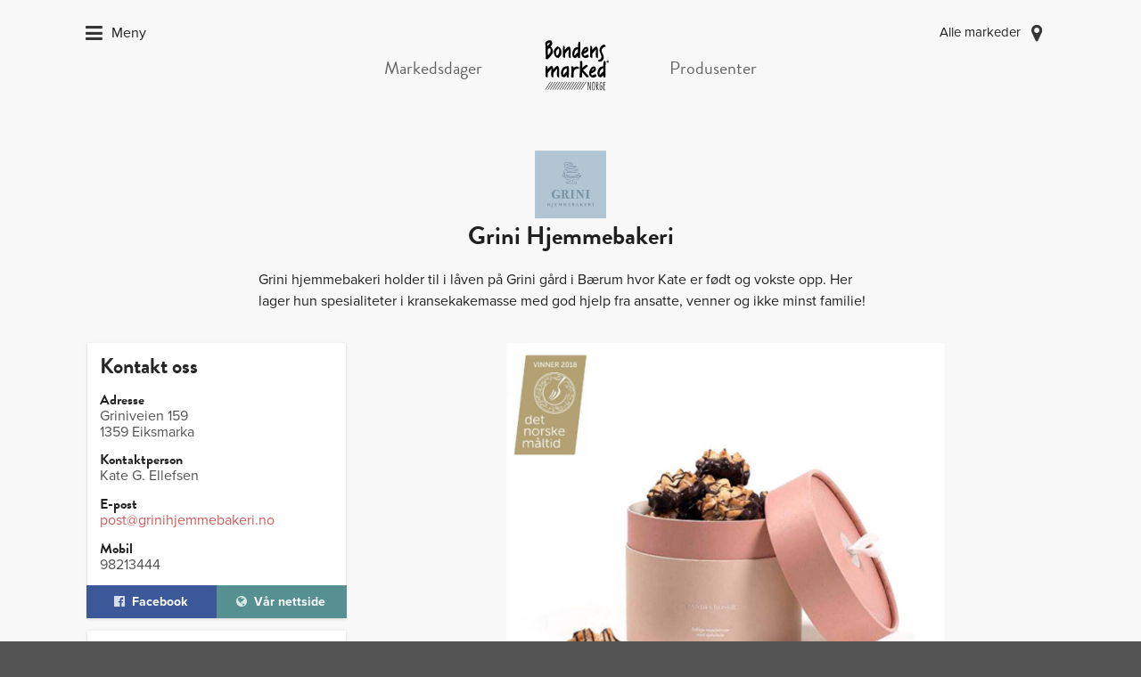

--- FILE ---
content_type: text/html; charset=utf-8
request_url: https://bondensmarked.no/produsent/grini-hjemmebakeri-565
body_size: 18675
content:
<!DOCTYPE html>
<html lang="nb-no" data-reactroot=""><head><meta charSet="utf-8"/><title>Grini Hjemmebakeri - Bondens marked</title><meta name="keywords" content="lokalmat,lokalprodusert mat,kortreist mat,farmers market,småskala mat,nisjemat,økologisk mat,gardsmat,gårdsmat" data-rdm/><meta name="description" content="Grini hjemmebakeri holder til i låven på Grini gård i Bærum hvor Kate er født og vokste opp. Her lager hun spesialiteter i kransekakemasse med god hjelp fra ansatte, venner og ikke minst familie!" data-rdm/><meta itemProp="name" content="Grini Hjemmebakeri - Bondens marked" data-rdm/><meta itemProp="description" content="Grini hjemmebakeri holder til i låven på Grini gård i Bærum hvor Kate er født og vokste opp. Her lager hun spesialiteter i kransekakemasse med god hjelp fra ansatte, venner og ikke minst familie!" data-rdm/><meta itemProp="image" content="https://res.cloudinary.com/hanen/image/upload/c_fill,dpr_2,h_900,q_70/v1/BM/vla5t3u3kq0l8btxolgx.jpg" data-rdm/><meta property="og:title" content="Grini Hjemmebakeri - Bondens marked" data-rdm/><meta property="og:type" content="article" data-rdm/><meta property="og:image" content="https://res.cloudinary.com/hanen/image/upload/c_fill,dpr_2,h_900,q_70/v1/BM/vla5t3u3kq0l8btxolgx.jpg" data-rdm/><meta property="og:description" content="Grini hjemmebakeri holder til i låven på Grini gård i Bærum hvor Kate er født og vokste opp. Her lager hun spesialiteter i kransekakemasse med god hjelp fra ansatte, venner og ikke minst familie!" data-rdm/><meta property="og:site_name" content="Bondens marked" data-rdm/><meta property="twitter:site" content="@Bondensmarked" data-rdm/><meta property="twitter:title" content="Grini Hjemmebakeri - Bondens marked" data-rdm/><meta property="twitter:card" content="summary_large_image" data-rdm/><meta property="twitter:description" content="Grini hjemmebakeri holder til i låven på Grini gård i Bærum hvor Kate er født og vokste opp. Her lager hun spesialiteter i kransekakemasse med god hjelp fra ansatte, venner og ikke minst familie!" data-rdm/><meta property="twitter:image:src" content="https://res.cloudinary.com/hanen/image/upload/c_fill,dpr_2,h_900,q_70/v1/BM/vla5t3u3kq0l8btxolgx.jpg" data-rdm/><meta content="width=device-width,initial-scale=1.0,maximum-scale=1.0" name="viewport"/><link rel="apple-touch-icon" sizes="57x57" href="/apple-touch-icon-57x57.png"/><link rel="apple-touch-icon" sizes="60x60" href="/apple-touch-icon-60x60.png"/><link rel="apple-touch-icon" sizes="72x72" href="/apple-touch-icon-72x72.png"/><link rel="apple-touch-icon" sizes="76x76" href="/apple-touch-icon-76x76.png"/><link rel="apple-touch-icon" sizes="114x114" href="/apple-touch-icon-114x114.png"/><link rel="apple-touch-icon" sizes="120x120" href="/apple-touch-icon-120x120.png"/><link rel="apple-touch-icon" sizes="144x144" href="/apple-touch-icon-144x144.png"/><link rel="apple-touch-icon" sizes="152x152" href="/apple-touch-icon-152x152.png"/><link rel="apple-touch-icon" sizes="180x180" href="/apple-touch-icon-180x180.png"/><link rel="icon" type="image/png" href="/favicon-32x32.png" sizes="32x32"/><link rel="icon" type="image/png" href="/favicon-194x194.png" sizes="194x194"/><link rel="icon" type="image/png" href="/favicon-96x96.png" sizes="96x96"/><link rel="icon" type="image/png" href="/android-chrome-192x192.png" sizes="192x192"/><link rel="icon" type="image/png" href="/favicon-16x16.png" sizes="16x16"/><link rel="manifest" href="/manifest.json"/><meta name="msapplication-TileColor" content="#ffc40d"/><meta name="msapplication-TileImage" content="/mstile-144x144.png"/><meta name="theme-color" content="#ffffff"/><link rel="stylesheet" type="text/css" href="/semantic.min.css"/><link rel="stylesheet" type="text/css" href="/index.1.1.0.css"/></head><body><div id="sidebar" class="ui sidebar large vertical menu"><div data-reactroot=""><div class="item"><a href="/"><img src="/bm-logo.svg" class="ui tiny image" alt="Bondens Marked Logo"/></a></div><div class="item"><div class="header">Markeder</div><div class="menu"><a href="/markedsdager" class="item">Dato, tid og sted</a></div></div><div class="item"><div class="header">Produsenter</div><div class="menu"><a href="/produsenter" class="item">Liste</a><a href="/mot-produsentene" class="item">Møt produsentene</a></div></div><div class="item"><a href="/nyheter" class="header" style="color:black;text-decoration:underline">Nyheter</a></div><div class="item"><div class="header">Om oss</div><div class="menu"><a href="/om-oss/om-bondens-marked" class="item">Om Bondens marked</a><a href="/om-oss/kontaktpersoner" class="item">Kontaktpersoner</a><a href="/om-oss/bilder" class="item">Bilder</a></div></div><a href="/english" class="item header">English</a></div></div><div id="content" class="pusher"><div data-reactroot=""><header class="ui basic center aligned segment "><div class="ui large secondary top menu "><div class="ui container"><a class="hamburger icon item menu"><i class="sidebar icon"></i><span>Meny</span></a><div class="ui right dropdown item"><input type="hidden" name="lokallag" value="-1"/><div class="default text etikett"></div><div class="menu"><div class="item" data-value="-1">Alle markeder</div><div class="item" data-value="11">Agder</div><div class="item" data-value="5">Bergen</div><div class="item" data-value="9">Drammen og Hønefoss</div><div class="item" data-value="18">Finnmark</div><div class="item" data-value="10">Innlandet (Hedmark og Oppland)</div><div class="item" data-value="17">Midtre Hålogaland og Nordland</div><div class="item" data-value="1">Nordland</div><div class="item" data-value="2">Oslo &amp; omegn</div><div class="item" data-value="14">Rogaland</div><div class="item" data-value="6">Sogn og Fjordane</div><div class="item" data-value="4">Sunnmøre</div><div class="item" data-value="8">Telemark</div><div class="item" data-value="3">Troms</div><div class="item" data-value="12">Trøndelag</div><div class="item" data-value="13">Vestfold</div><div class="item" data-value="20">Vestland</div></div><i class="marker icon"></i></div></div></div><div class="ui large compact secondary bottom menu "><a class="item ui button huge basic " href="/markedsdager">Markedsdager</a><div class="item home-link"><a id="home-link" href="/"><svg xmlns="http://www.w3.org/2000/svg" version="1.1" id="Layer_1" x="0px" y="0px" viewBox="0 0 372.8 300" style="enable-background:new 0 0 372.8 300" class="ui tiny logo image"><g><path d="M357.6,125.9c-0.8-0.9-2.1-1.9-4.3-1.9c-4,0-5.5,3-5.9,4.3c-0.6,1.7-0.4,3.3,0.4,4.6c0.9,1.6,2.7,2.6,4.9,3   c0.4,0.1,0.8,0.1,1.1,0.1c2.9,0,4.9-2,5.3-5.4C359.3,129,358.7,127.2,357.6,125.9z M353.9,133.9c-0.3,0-0.5,0-0.8-0.1   c-0.1,0-0.3,0-0.4-0.1l0.1-1.9l1.5,2C354.1,133.9,354,133.9,353.9,133.9z M352.8,129.6l0-1.2c0.4,0,0.8,0.1,0.9,0.2   c0,0.1-0.1,0.4-0.3,0.7C353.2,129.4,353,129.5,352.8,129.6z M355.6,133.4l-2.1-2.8c0.5-0.2,1-0.7,1.2-1.2c0.3-0.7,0.3-1.4-0.1-1.8   c-0.8-0.8-2.3-0.6-2.6-0.6l-0.6,0.1l-0.2,6.3c-0.8-0.4-1.3-0.8-1.7-1.5c-0.5-0.8-0.6-1.8-0.2-2.9c0.4-1.3,1.5-2.9,4.1-2.9   c1.3,0,2.2,0.7,2.7,1.2c0.8,0.9,1.2,2.1,1.1,3.1C357,131.3,356.7,132.6,355.6,133.4z"></path><path d="M29.1,108.6l0.7,0.2l-2.2,3.3l0.3,3.2l10.4,3.2l0.2-0.2c1.1-1,26.3-24.9,27.9-36.1c1.5-10.9-3.4-24.1-11.5-30.8   c0.5-0.7,1-1.4,1.6-2.2c3.9-5.3,8.8-12,6.2-18.3l-0.2-0.5c-2.6-6.3-4.7-11.2-13.1-11.2c-0.8,0-1.6,0-2.5,0.1   C36.3,20.4,27,29.8,27,31.2l2.1,77L29.1,108.6z M53.1,80l-0.2,0.7c-1.6,6-9.9,14.2-12.6,16.8l-0.7-32.7c1.3-0.6,7-3.1,11.9-4.7   C56.1,69,55,73.2,53.1,80z M37.4,38.5c1.8-2,5.4-6.2,14.7-7.6c-1.2,5.4-11.2,15.6-14,18.3l-1.3-10.1C37,39,37.2,38.7,37.4,38.5z"></path><path d="M78.1,101.6c4.4,5.3,6.2,7.5,8.3,7.6c1.9,0.1,5.4,1.1,6.8,2.2c0.4,0.3,0.8,0.5,1.2,0.5c1.1,0,2-0.9,3.1-2.2   c0.4-0.4,0.8-0.8,1.3-1.3c3.5-3.3,11.7-12,12.2-20.7c0.5-10,0.4-18.8-5.6-26.4c-4.7-5.8-7.8-6.9-9.4-7.5c-0.5-0.2-0.8-0.3-1-0.5   c-0.8-0.9-1.1-2.4-1.1-2.4l-0.1-0.3l-2.6-0.6l-0.2,0.1c-0.1,0-7,4.4-12.6,11c-5.7,6.8-8.2,13.9-7.3,21.1   C72.1,89,73.5,96,78.1,101.6z M82.2,80.2c0.8-8.5,12-17.6,14.1-19.2c3.2,3.4,3,12.7,2.5,21.2c-0.5,8.7-8.4,16.4-10.2,18.1   C87.2,98.7,81.2,91.7,82.2,80.2z"></path><path d="M123.8,109.2c3.6,1.9,4.9,2.1,5.3,2.1l0.5-0.1l0-0.4c0-0.1,0.3-3.3,0.3-4.4c0-0.8,0.3-1.1,0.3-1.1l0.1-0.1l0-14.6   c0,0,0.5-2.6,6.1-9.3c5.3-6.4,11.5-13.2,13.4-15.1c0.1,1.8-0.4,7.1-0.8,10.8c-0.2,2.5-0.5,4.9-0.6,6.5c-0.3,5.1-0.1,15.5,0.2,17.5   c0.2,1.4,0.3,2,0.4,3.5l0.1,1.7c0.3,3.1,9.3,5.6,10.3,5.9l0.7,0.2l-0.1-0.7c0-0.1-0.7-7.1-1-13.6c-0.1-2,0.1-4.7,0.3-7.9   c0.5-6.8,1.1-16.2-0.9-26.7c-1.5-7.6-4.1-11.3-7.9-11.3c-2.5,0-5,1.5-7.3,2.8l-0.2,0.1c-4.3,2.5-11.7,11.9-14.1,15.1l-0.3-4.4   c0,0,0.2-6.1,0.2-8c0.1-1.8-0.3-2.9-0.6-3.9l-0.1-0.3c-0.3-0.9-0.9-1.3-1.3-1.4c-0.2-0.4-0.4-1-0.7-1.8c-0.8-1.9-1.7-2.9-2.8-2.9   c-1.6,0-2.8,1.9-3,2.6c-0.4,1-1.1,10-1.2,11.8l-0.5,43.5l0,0.1l0.1,0.1C118.8,105.8,119.6,107,123.8,109.2z"></path><path d="M266.2,109.2c3.6,1.9,4.9,2.1,5.3,2.1l0.5-0.1l0-0.4c0-0.1,0.3-3.3,0.3-4.4c0-0.8,0.3-1.1,0.3-1.1l0.1-0.1l0-14.6   c0,0,0.5-2.6,6.1-9.3c5.3-6.4,11.5-13.2,13.4-15.1c0.1,1.8-0.4,7.2-0.8,10.9c-0.2,2.5-0.5,4.9-0.6,6.4c-0.3,5.1-0.1,15.5,0.2,17.5   c0.2,1.4,0.3,2,0.4,3.5l0.1,1.7c0.3,3.1,9.3,5.6,10.3,5.9l0.7,0.2l-0.1-0.7c0-0.1-0.7-7.1-1-13.6c-0.1-2,0.1-4.7,0.3-7.9   c0.5-6.8,1.1-16.2-0.9-26.7c-1.5-7.6-4.1-11.3-7.9-11.3c-2.5,0-5,1.5-7.3,2.8l-0.2,0.1c-4.3,2.5-11.7,11.9-14.1,15.1l-0.3-4.4   c0,0,0.2-6.1,0.2-8c0.1-1.8-0.3-2.9-0.6-3.9l-0.1-0.3c-0.3-0.9-0.9-1.3-1.3-1.4c-0.2-0.4-0.4-1-0.7-1.8c-0.8-1.9-1.7-2.9-2.8-2.9   c-1.6,0-2.8,1.9-3,2.6c-0.3,1-1.1,10-1.2,11.8l-0.5,43.5l0,0.1l0.1,0.1C261.3,105.8,262.1,107,266.2,109.2z"></path><path d="M59.7,152.7c-2.5,0-5,1.5-7.3,2.8l-0.2,0.1c-4.2,2.5-11.5,11.6-14,14.9c0-0.5,0-1.1,0.1-1.7c0.1-1.1,0-2.5-0.1-3.9   c-0.1-1.2-0.2-2.4-0.1-3.2c0.1-1.8-0.3-2.9-0.6-3.9l-0.1-0.3c-0.3-0.9-0.9-1.3-1.3-1.4l0,0c-0.2-0.4-0.4-1-0.7-1.8   c-0.8-1.9-1.7-2.9-2.8-2.9c-1.6,0-2.8,1.9-3,2.6c-0.4,1-1.1,7.6-1.2,8.4l-0.5,44.3l0,0.1l0.1,0.1c0.1,0.1,0.9,1.3,5,3.5   c3.6,1.9,4.9,2.1,5.3,2.1l0.5-0.1l0-0.4c0-0.1,0.3-3.3,0.3-4.4c0-1,0.4-16.6,0.4-16.7c0,0,0.5-2.6,6.1-9.3   c5.3-6.4,11.5-13.2,13.4-15.1c0.1,1.8-0.4,7.2-0.8,10.9c-0.2,2.5-0.5,4.9-0.6,6.4c-0.3,5.1-0.1,15.5,0.2,17.5   c0.2,1.4,0.3,2,0.4,3.5c0,0.5,0.1,1,0.1,1.7c0.3,3.1,9.3,5.6,10.3,5.9l0.7,0.2l-0.1-0.7c0,0-0.1-1.6-0.3-3.8l0.7-18.4   c0.4-0.6,2.5-4.2,8.1-11.1c6.1-7.7,10.3-10.9,10.3-11l0.1-0.1c0.3-0.5,0.7-1,0.9-1.2c0,0.1,0.1,0.4,0,0.7c-0.1,1.6-0.4,6.4-0.7,11   c-0.3,3.9-0.6,7.6-0.6,8.8c-0.1,2.2-0.3,10.9,0.1,13.2c0.1,0.6,0.2,1.4,0.3,2.3c0.3,2.8,0.5,4.7,1.2,5.3c0.9,0.8,3.9,3.2,6.2,4.1   c2.2,0.8,3.5,1.1,3.5,1.1l0.7,0.2l-0.1-0.7c0-0.1-1.1-9.2-1.1-12.3c0-3.2,0.4-19.4,0.6-22.7c0.1-1.7,0.4-7.6-0.3-9.7   c-0.5-1.6-1.4-6.5-1.6-8.3c-0.2-1.8-3.9-6.9-6.6-7.4c-2.6-0.5-8.7,3.2-11.7,6.3c-2.3,2.4-8.3,9.7-10.4,12.4c-0.2-2.3-0.6-4.5-1-6.7   C66.2,156.4,63.6,152.7,59.7,152.7z"></path><path d="M173.4,107.8c0.2,0.1,0.3,0.1,0.5,0.2c1.2,0.6,8.3,3.8,8.7,4c0,0,0.3,0.1,0.7,0.1c1.2,0,3.7-0.5,6.9-4.1   c3-3.2,5.6-5.9,6.9-7.2c-0.2,8.5,0.4,8.9,0.6,9c0.7,0.5,1.5,0.7,4.4,1.3c1.6,0.3,2.2,0.6,2.6,0.8c0.3,0.1,0.6,0.3,1.1,0.3   c0.1,0,0.2,0,0.3,0c1.7,0,2.5-1.5,2.6-4.5c0-1.6,0-3,0-4.2c0-1.7,0-2.9,0.1-3.8c0.1-0.8,0-3.2,0-6.1c-0.1-3-0.1-6.5,0-7.5   c0.3-2,0.8-34.3,0.8-37.6c0-2,0.2-4.5,0.4-6.8c0.2-1.8,0.3-3.4,0.3-4.3c0-1.9-0.6-7.8-3-9.6c-1.4-1.1-2.2-1.6-2.9-1.6   c-0.8,0-1.3,0.7-1.7,1.3c-0.1,0.2-0.2,0.2-0.2,0.2c-0.1,0-0.2-0.1-0.2-0.2c-0.2-0.2-0.4-0.4-0.7-0.4c-0.6,0-0.8,0.7-0.9,0.9   c-0.5,1.8-2.4,9.9-2.4,15.5c0,4.6-0.5,10.4-0.6,12.1c-0.6-0.1-1.5-0.2-2.8-0.2c-4.5,0-12.9,1.1-18.4,8.6   c-7.6,10.3-10.8,24.1-7.9,34.4C170.7,106.9,172.2,107.4,173.4,107.8z M184.4,73.4c3.9-5.9,10.9-7.9,13-8.3c0,2.8,0,14.4-0.3,17.1   c-1.7,0.5-4.6,3.8-4.7,3.8c-1.4,1.6-3.1,3.4-4.9,5.1c-1.1,1-2.5,2.7-4,4.4c-1.2,1.4-2.4,2.8-3.3,3.8c-0.6,0.6-0.8,0.7-0.8,0.7   c-0.2-0.2-0.4-1.6-0.6-3c-0.1-0.8-0.2-1.7-0.4-2.8C177.6,88.3,179.9,80.2,184.4,73.4z"></path><path d="M339.3,127.3c-1.4-1.1-2.2-1.6-2.9-1.6c-0.8,0-1.3,0.7-1.7,1.3c-0.1,0.2-0.2,0.2-0.2,0.2c-0.1,0-0.2-0.1-0.2-0.2   c-0.2-0.2-0.4-0.4-0.7-0.4c-0.6,0-0.8,0.7-0.9,0.9c-0.5,1.8-2.4,9.9-2.4,15.5c0,4.6-0.5,10.4-0.6,12.1c-0.6-0.1-1.5-0.2-2.8-0.2   c-4.5,0-12.9,1.1-18.4,8.6c-7.6,10.3-10.8,24.1-8,34.4c2.3,8.5,3.9,9,5.1,9.4c0.2,0.1,0.3,0.1,0.5,0.2c1.2,0.7,8.3,3.9,8.7,4   c0,0,0.3,0.1,0.7,0.1c1.2,0,3.7-0.5,7-4.1c3-3.2,5.6-5.9,6.9-7.2c-0.2,9.1,0.4,9.6,0.6,9.7c0.7,0.5,1.5,0.7,4.4,1.3   c1.6,0.3,2.2,0.6,2.6,0.8c0.3,0.1,0.6,0.3,1.1,0.3c0.1,0,0.2,0,0.3,0c1.7,0,2.5-1.5,2.6-4.5c0-1.6,0-3.1,0-4.4c0-1.9,0-3.3,0.1-4.2   c0.1-0.8,0-3.2,0-6.1c-0.1-3-0.1-6.5,0-7.5c0.3-1.9,0.8-34.4,0.8-37.6c0-2,0.2-4.5,0.4-6.8c0.2-1.8,0.3-3.4,0.3-4.3   C342.3,135.1,341.7,129.2,339.3,127.3z M329.2,181.7c-1.7,0.5-4.6,3.8-4.7,3.8c-1.5,1.7-3.1,3.4-4.9,5.1c-1.1,1-2.5,2.7-4,4.4   c-1.2,1.4-2.4,2.8-3.4,3.8c-0.6,0.6-0.8,0.7-0.8,0.7c-0.2-0.2-0.4-1.6-0.6-3c-0.1-0.8-0.2-1.7-0.4-2.8c-0.8-5.8,1.5-13.9,6-20.7   c3.9-5.9,10.9-7.9,13-8.3C329.5,167.4,329.5,179,329.2,181.7z"></path><path d="M229.1,109.3c0.5,0.3,1,0.6,1.5,0.8c1.6,0.9,3.4,1.4,5.6,1.4c2.2,0,4.5-0.5,6.5-0.9c4-0.8,11.4-5.7,11.7-7.3   c0.3-1.7-0.4-3.1-1.2-4.7c-0.5-1-1-2.1-1.5-3.5c-0.3-0.9-2.2-2.3-4.2-2.1c-1.3,0.2-2.5,1.1-3.8,2c-0.5,0.4-1.1,0.8-1.7,1.1   c-4.3,2.6-7.4,3.2-9.3,3.2c-2.4,0-3.9-0.9-4.4-1.6c-1-1.4-0.8-6.5-0.8-8.2c0-0.1,0-0.2,0-0.3c11.3-4,14.1-6,18.8-9.7   c5.6-4.4,5.7-10.7,5.7-11c0-1.5-1.5-7-2.6-10.3c-1.2-3.7-5.3-4.6-6.7-4.6l-0.4,0c-0.2,0-0.5,0-0.8,0c-2.8,0-5.3,0.4-7.7,1.3   c-4,1.5-7.1,5.9-10.7,10.9l-0.4,0.5c-3.7,5.2-6.5,16-6.7,16.5c-0.6,3.2,0.1,9.8,1.5,15.4C218.9,103.6,225.1,107,229.1,109.3z    M229.9,74.8c0.1-0.3,1.2-2.7,3.1-5.5c2-3,5-5,7.1-5.7c0.2-0.1,0.5-0.2,0.7-0.3c0.7-0.3,1.3-0.5,1.8-0.5c0.3,0,0.5,0.1,0.6,0.3   c0.2,0.4,0,1.1-0.8,2.4c-2.2,3.9-5.3,6.9-8.5,8.5c-0.7,0.3-1.3,0.7-1.9,0.9c-1.3,0.7-1.9,1-2.2,1c-0.1,0-0.2,0-0.3-0.1   C229.5,75.6,229.6,75.3,229.9,74.8z"></path><path d="M276,213C276,213,276,213,276,213c2.2,0,4.5-0.5,6.5-0.9c4-0.8,11.4-5.7,11.7-7.3c0.3-1.7-0.4-3.1-1.2-4.7   c-0.5-1-1-2.1-1.5-3.5c-0.3-0.9-2.2-2.3-4.2-2.1c-1.3,0.2-2.5,1.1-3.8,2c-0.5,0.4-1.1,0.8-1.7,1.1c-4.3,2.6-7.4,3.2-9.3,3.2   c-2.4,0-3.9-0.9-4.4-1.6c-1-1.4-0.8-6.5-0.8-8.2c0-0.1,0-0.2,0-0.3c11.3-4,14.1-6,18.8-9.7c5.6-4.4,5.6-10.7,5.7-11   c0-1.5-1.5-7-2.6-10.3c-1.2-3.7-5.3-4.6-6.7-4.6l-0.4,0c-0.2,0-0.5,0-0.8,0c-2.8,0-5.3,0.4-7.7,1.3c-4,1.5-7.1,5.9-10.7,11   l-0.3,0.5c-3.7,5.2-6.5,16-6.7,16.5c-0.6,3.2,0.1,9.8,1.5,15.4c1.4,5.4,7.5,8.8,11.6,11.1c0.5,0.3,1,0.6,1.5,0.8   C272.1,212.5,273.9,213,276,213z M269.8,176.3c0.1-0.3,1.2-2.7,3.1-5.5c2-3,5-5,7.1-5.7c0.2-0.1,0.4-0.1,0.6-0.2l0.1,0   c0.7-0.3,1.4-0.5,1.8-0.5c0.3,0,0.5,0.1,0.6,0.3c0.2,0.4,0,1.1-0.8,2.4c-2.2,3.9-5.3,6.9-8.5,8.5c-0.7,0.3-1.3,0.7-1.8,0.9   c-1.3,0.7-1.9,1-2.2,1c-0.1,0-0.2,0-0.3-0.1C269.4,177.1,269.5,176.8,269.8,176.3z"></path><path d="M339.8,46.2c-0.7-0.8-0.7-0.9-0.4-1.2c0.2-0.3,0.3-0.6,0.1-1c-0.5-1.1-3.2-2-4.2-2c-0.1,0-0.1,0-0.1,0   c-0.1,0-14.3,0.7-20.2,12.5c-5.3,10.6-6.2,18-3,25.6l0.9,2.2c3,6.9,7.4,17.4,7.4,21.4c-0.1,4-2.4,13-9.1,15.4c-7,2.4-9,3.7-8.9,5.7   c0,0.6-0.1,0.7-0.3,0.9c-0.1,0.1-0.3,0.3-0.3,0.6c0,0.3,0.3,0.6,0.8,1c0.7,0.5,1.8,0.9,2.9,1.4c1.1,0.4,2.3,0.9,2.9,1.4   c0.3,0.3,0.8,0.4,1.6,0.4c1.8,0,4.8-0.7,7.1-1.3c0,0,0,0.1,0,0.1l0.1,0.4l0.4,0c0.1,0,0.1,0,0.3-0.1v0c0,0,0,0,0,0   c0.3-0.1,0.9-0.4,2.4-1.1c5.4-2.6,12.4-12.6,12.2-19.8c-0.2-8.4-5.7-19.4-7.4-22.6c-3.6-6.6-6.5-16.3,0-24.7   c5-6.5,11.5-7.6,14.6-8.1c1-0.2,1.7-0.3,2-0.5c0.4-0.2,0.6-0.6,0.7-1.1c0.3-1.5-1-3.7-1.8-4.7C340.2,46.7,340,46.4,339.8,46.2z"></path> <path d="M150.4,175.9c-0.1-2-0.5-13.3-0.5-13.3c0-0.5,0-5.1-1-6.5c-0.3-0.4-2.7-3.7-4.5-3.7c-0.3,0-0.6,0.1-0.8,0.3   c-0.6,0.4-0.8,0.4-0.9,0.4c-0.1,0-0.1,0-0.2,0c-0.3,0-0.6,0-0.9,0.1c-0.7,0.3-1.2,0.9-1.4,1.7c-0.7-0.1-2-0.2-3.8-0.2   c-4.2,0-10,0.7-13.9,4c-5.9,4.9-12.6,15-13.5,25.4c-0.8,9,0.5,19.7,3.9,21.9c1,0.7,1.6,1.1,1.9,1.3c0.7,0.5,0.8,0.5,2.1,1.1   c0.9,0.4,1.9,0.8,2.9,1.2c1.3,0.6,2.5,1.1,3.3,1.4c1.9,0.7,3.7,0.2,6-1.8c2.4-2,6.6-6.5,7.7-7.9c0.5-0.6,1-1.1,1.4-1.6   c0.1,1.5,0.3,4.2,0.2,5.7c-0.2,2.2,0.3,5.9,2.3,6.1c1.5,0.2,4.2,0.7,4.2,0.8c0,0,0.9,0.2,1.7,0.2c0.8,0,1.3-0.1,1.7-0.4l0.2-0.1   c0.9-0.6,1.2-1,1.1-6.2c-0.1-4.5,0-6.8,0.1-7.4c0.2-0.2,0.3-0.8,0.3-3.7c0-1.9,0.1-5.4,0.2-8.5c0.1-3.3,0.2-5.4,0.1-5.9   c-0.1-0.5,0-1.1,0-1.9C150.4,177.8,150.4,176.9,150.4,175.9z M138.1,181.9c-0.8,0.5-3.2,2.1-5.5,4.6c-1.2,1.3-2,2.3-2.7,3.1   c-0.9,1.1-1.6,1.9-2.6,2.9c-0.9,0.9-1.9,2-2.9,3.1c-1,1.1-2,2.2-2.5,2.7c-0.2,0.1-0.4,0.3-0.6,0.5c-0.3,0.3-0.7,0.8-0.9,0.8   c-0.1,0-0.8-0.4-0.8-6.3c0-15.3,7.1-22,7.9-22.7l0.3-0.2c1.6-1.4,5.7-5.1,10.7-5.5L138.1,181.9z"></path> <path d="M162.4,191.7c-0.2,2.8-0.8,10.9-0.5,11.8c0.3,0.9,0,8,0.4,8.1c0.4,0.1,2.6,0.5,4.8,0.8c1.7,0.2,2.8-0.2,4.2-0.4   c1.4-0.2,3.6-0.2,3.6-3.3c0-3.1,0-18.4,0.5-22.7c0.5-4.3,0-8.1,3.7-12c3.6-3.9,7.5-6.5,11.8-7.1c4.3-0.5,10.7,1.1,11.7,0.1   c1-1,0.5-4.4,0-5.1c-0.5-0.7-1.6-3.4-1.8-4c-0.3-0.6-0.4-1.3-3.6-1.7c-3.2-0.5-9.3-1.7-14.5,1.1c-5.2,2.8-8,4.7-8,4.7l-0.9-5.5   l-3.1-1.9c0,0-1.9-0.1-3-0.1c-1.1,0-3.5,0.3-3.5,0.3s-2-1-2.3,1.3c0,0,1.7,17.4,1.5,21.9C163.4,182.5,162.6,188.9,162.4,191.7z"></path> <path d="M247.4,198.4c-2.7-3.2-13.3-14.1-14.5-15.4c-1.3-1.3-8.6-8.4-8.6-9c0-0.7,4.5-3.7,6.3-5.3c1.8-1.6,10.2-8.4,14.9-11.9   c4.7-3.5,3.7-4,3-5c-0.6-1-1.9-2.7-4-4.2c-2.1-1.5-3.3-1.9-5-0.6c-1.7,1.3-6.5,4.6-9.1,6.7c-2.5,2.1-10.4,8.2-10.4,8.2l-0.1-16.3   c0,0-0.3-12.4,0-14.6c0.3-2.3-1.5-4.1-2.7-4.6c-1.2-0.4-1.3,0.9-2,0.4c-0.7-0.5-1.7-0.4-2.3-0.1c-0.6,0.3-3.5,0.2-4.3,0.6   c-0.8,0.4-0.3,24.9-0.3,25.8c0,0.9-0.5,2-0.5,2l-1.6,56.4c0.2,1.3,2.6,0.4,4.3,0.5c1.7,0.1,2.2-0.5,4.5-0.2   c2.3,0.3,3.5-2.4,3.5-2.4s1-10.7,0.5-19c-0.5-8.2,2.4-2.8,2.4-2.8s5.5,5.8,7.3,7.2c1.9,1.4,12.5,16.1,13.8,16.6   c1.2,0.4,3.7-0.4,6.5-0.8c2.8-0.3,3.6-0.9,4.7-2C255,207.6,250.1,201.6,247.4,198.4z"></path> <path d="M41.8,255.2c0.7-1,1.3-2.2,2.2-3.4c0.6-0.9,1.6-2.5,2.6-4c0.9-1.5,1.8-2.9,2.5-3.9c1.1-1.7,2.2-3.4,3.3-5.2l1-1.6   c0.6-0.8,1.2-1.8,0.9-2.6c-0.1-0.2-0.4-0.6-1-0.6l-0.1,0c-0.8,0-1.1,0.6-1.3,1c0,0.1-0.1,0.2-0.2,0.3c-0.1,0.3-0.5,0.8-0.7,1.2   l-0.3,0.4c-0.6,0.9-1.1,1.7-1.6,2.5c-0.7,1.1-1.4,2.2-2.2,3.5c-1,1.5-2.2,3.4-3.4,5.4c-1.3,2.1-2.7,4.3-3.7,5.8   c-2.2,3.4-5.2,8.1-8,12.7c-1.7,2.7-3.2,5.2-4.5,7.2c-0.3,0.5-0.4,1.1-0.3,1.5c0.1,0.4,0.4,0.6,0.8,0.8l0.3,0c0.9,0,1.3-0.9,1.7-1.6   c0.1-0.1,0.1-0.3,0.2-0.4c0.8-1.4,1.4-2.2,2.1-3.4c0.4-0.6,2.5-3.9,2.8-4.4c1.7-2.8,3.5-5.7,5.1-8   C40.4,257.3,41.1,256.3,41.8,255.2z"></path> <path d="M54.4,255.2c0.7-1.1,1.3-2.2,2.2-3.5c0.6-0.9,1.6-2.5,2.6-4c0.9-1.5,1.8-2.9,2.5-3.9c1.1-1.7,2.1-3.4,3.2-5.2l1-1.6   c0.6-0.8,1.2-1.8,0.8-2.6c-0.1-0.2-0.4-0.6-1-0.6l-0.1,0c-0.8,0-1.1,0.6-1.3,1c0,0.1-0.1,0.2-0.2,0.3c-0.1,0.3-0.5,0.8-0.7,1.2   l-0.3,0.5c-0.6,0.9-1.1,1.7-1.6,2.5c-0.7,1.1-1.4,2.2-2.2,3.5c-1,1.5-2.2,3.4-3.4,5.4c-1.3,2.1-2.7,4.3-3.7,5.8   c-2.2,3.3-5.2,8.1-8,12.7c-1.7,2.7-3.2,5.2-4.5,7.2c-0.3,0.5-0.4,1.1-0.3,1.5c0.1,0.4,0.4,0.6,0.8,0.8l0.3,0c0.9,0,1.3-0.9,1.7-1.6   c0.1-0.1,0.1-0.3,0.2-0.4c0.8-1.4,1.4-2.2,2.1-3.4c0.4-0.6,2.5-3.9,2.8-4.4c1.7-2.8,3.5-5.7,5.1-8   C53.1,257.3,53.7,256.3,54.4,255.2z"></path> <path d="M66.8,255.2c0.7-1.1,1.3-2.2,2.2-3.5c0.6-0.9,1.6-2.5,2.6-4c0.9-1.5,1.8-2.9,2.5-3.9c1.1-1.7,2.1-3.4,3.2-5.2l1-1.6   c0.6-0.8,1.2-1.8,0.8-2.6c-0.1-0.2-0.4-0.6-1-0.6l-0.1,0c-0.8,0-1.1,0.6-1.3,1c0,0.1-0.1,0.2-0.2,0.3c-0.1,0.3-0.5,0.8-0.7,1.2   l-0.3,0.5c-0.6,0.9-1.1,1.7-1.6,2.5c-0.7,1.1-1.4,2.2-2.2,3.5c-1,1.5-2.2,3.4-3.4,5.4c-1.3,2.1-2.7,4.3-3.7,5.8   c-2.2,3.3-5.2,8.1-8,12.7c-1.7,2.7-3.2,5.2-4.5,7.3c-0.2,0.2-0.5,0.9-0.3,1.5c0.1,0.4,0.4,0.6,0.8,0.8l0.3,0c0.9,0,1.3-0.9,1.7-1.6   c0.1-0.1,0.1-0.3,0.2-0.4c0.8-1.4,1.4-2.2,2.1-3.4c0.4-0.6,2.5-3.9,2.8-4.4c1.7-2.8,3.5-5.7,5.1-8   C65.5,257.3,66.1,256.3,66.8,255.2z"></path> <path d="M79.2,255.2c0.7-1.1,1.3-2.2,2.2-3.5c0.6-0.9,1.6-2.5,2.6-4c0.9-1.5,1.8-2.9,2.5-3.9c1.1-1.7,2.1-3.4,3.2-5.2l1-1.6   c0.6-0.8,1.2-1.8,0.8-2.6c-0.1-0.2-0.4-0.6-1-0.6l-0.1,0c-0.8,0-1.1,0.6-1.3,1c0,0.1-0.1,0.2-0.2,0.3c-0.1,0.3-0.5,0.8-0.7,1.2   l-0.3,0.5c-0.6,0.9-1.1,1.7-1.6,2.5c-0.7,1.1-1.4,2.2-2.2,3.5c-1,1.5-2.2,3.4-3.4,5.4c-1.3,2.1-2.7,4.3-3.7,5.8   c-2.2,3.3-5.2,8.1-8,12.7c-1.7,2.7-3.2,5.2-4.5,7.3c-0.2,0.2-0.5,0.9-0.3,1.5c0.1,0.4,0.4,0.6,0.8,0.8l0.3,0c0.9,0,1.3-0.9,1.7-1.6   c0.1-0.1,0.1-0.3,0.2-0.4c0.8-1.4,1.4-2.2,2.1-3.4c0.4-0.6,2.5-3.9,2.8-4.4c1.7-2.8,3.5-5.7,5.1-8   C77.9,257.3,78.6,256.3,79.2,255.2z"></path> <path d="M91.7,255.2c0.7-1.1,1.3-2.2,2.2-3.5c0.6-0.9,1.6-2.5,2.6-4c0.9-1.5,1.8-2.9,2.5-3.9c1.1-1.7,2.1-3.4,3.2-5.2l1-1.6   c0.6-0.8,1.2-1.8,0.8-2.6c-0.1-0.2-0.4-0.6-1-0.6l-0.1,0c-0.8,0-1.1,0.6-1.3,1c0,0.1-0.1,0.2-0.2,0.3c-0.1,0.3-0.5,0.8-0.7,1.2   l-0.3,0.5c-0.6,0.9-1.1,1.7-1.6,2.5c-0.7,1.1-1.4,2.2-2.2,3.5c-1,1.5-2.2,3.4-3.4,5.4c-1.3,2.1-2.7,4.3-3.7,5.8   c-2.2,3.3-5.2,8.1-8,12.7c-1.7,2.7-3.2,5.2-4.5,7.3c-0.2,0.2-0.5,0.9-0.3,1.5c0.1,0.4,0.4,0.6,0.8,0.8l0.3,0c0.9,0,1.3-0.9,1.7-1.6   c0.1-0.1,0.1-0.3,0.2-0.4c0.8-1.4,1.4-2.2,2.1-3.4c0.4-0.6,2.5-3.9,2.8-4.4c1.7-2.8,3.5-5.7,5.1-8C90.3,257.3,91,256.3,91.7,255.2z   "></path> <path d="M104.1,255.2c0.7-1.1,1.3-2.2,2.2-3.5c0.6-0.9,1.6-2.5,2.6-4c0.9-1.5,1.8-2.9,2.5-3.9c1.1-1.7,2.1-3.4,3.2-5.2l1-1.6   c0.6-0.8,1.2-1.8,0.8-2.6c-0.1-0.2-0.4-0.6-1-0.6l-0.1,0c-0.8,0-1.1,0.6-1.3,1c0,0.1-0.1,0.2-0.2,0.3c-0.1,0.3-0.5,0.8-0.7,1.2   l-0.3,0.5c-0.6,0.9-1.1,1.7-1.6,2.5c-0.7,1.1-1.4,2.2-2.2,3.5c-1,1.5-2.2,3.4-3.4,5.4c-1.3,2.1-2.7,4.3-3.7,5.8   c-2.2,3.3-5.2,8.1-8,12.7c-1.7,2.7-3.2,5.2-4.5,7.3c-0.2,0.2-0.5,0.9-0.3,1.5c0.1,0.4,0.4,0.6,0.8,0.8l0.3,0c0.9,0,1.3-0.9,1.7-1.6   c0.1-0.1,0.1-0.3,0.2-0.4c0.8-1.4,1.4-2.2,2.1-3.4c0.4-0.6,2.5-3.9,2.8-4.4c1.7-2.8,3.5-5.7,5.1-8   C102.7,257.3,103.4,256.3,104.1,255.2z"></path> <path d="M116.5,255.2c0.7-1.1,1.3-2.2,2.2-3.5c0.6-0.9,1.6-2.5,2.6-4c0.9-1.5,1.8-2.9,2.5-3.9c1.1-1.7,2.1-3.4,3.2-5.2l1-1.6   c0.6-0.8,1.2-1.8,0.8-2.6c-0.1-0.2-0.4-0.6-1-0.6l-0.1,0c-0.8,0-1.1,0.6-1.3,1c0,0.1-0.1,0.2-0.2,0.3c-0.1,0.3-0.5,0.8-0.7,1.2   l-0.3,0.5c-0.6,0.9-1.1,1.7-1.6,2.5c-0.7,1.1-1.4,2.2-2.2,3.5c-1,1.5-2.2,3.4-3.4,5.4c-1.3,2.1-2.7,4.3-3.7,5.8   c-2.2,3.3-5.2,8.1-8,12.7c-1.7,2.7-3.2,5.2-4.5,7.3c-0.2,0.2-0.5,0.9-0.3,1.5c0.1,0.4,0.4,0.6,0.8,0.8l0.3,0c0.9,0,1.3-0.9,1.7-1.6   c0.1-0.1,0.1-0.3,0.2-0.4c0.8-1.4,1.4-2.2,2.1-3.4c0.4-0.6,2.5-3.9,2.8-4.4c1.7-2.8,3.5-5.7,5.1-8   C115.2,257.3,115.8,256.3,116.5,255.2z"></path> <path d="M128.9,255.2c0.7-1.1,1.3-2.2,2.2-3.5c0.6-0.9,1.6-2.5,2.6-4c0.9-1.5,1.8-2.9,2.5-3.9c1.1-1.7,2.1-3.4,3.2-5.2l1-1.6   c0.6-0.8,1.2-1.8,0.8-2.6c-0.1-0.2-0.4-0.6-1-0.6l-0.1,0c-0.8,0-1.1,0.6-1.3,1c0,0.1-0.1,0.2-0.2,0.3c-0.1,0.3-0.5,0.8-0.7,1.2   l-0.3,0.5c-0.6,0.9-1.1,1.7-1.6,2.5c-0.7,1.1-1.4,2.2-2.2,3.5c-1,1.5-2.2,3.4-3.4,5.4c-1.3,2.1-2.7,4.3-3.7,5.8   c-2.2,3.3-5.2,8.1-8,12.7c-1.7,2.7-3.2,5.2-4.5,7.3c-0.2,0.2-0.5,0.9-0.3,1.5c0.1,0.4,0.4,0.6,0.8,0.8l0.3,0c0.9,0,1.3-0.9,1.7-1.6   c0.1-0.1,0.1-0.3,0.2-0.4c0.8-1.4,1.4-2.2,2.1-3.4c0.4-0.6,2.5-3.9,2.8-4.4c1.7-2.8,3.5-5.7,5.1-8   C127.6,257.3,128.2,256.3,128.9,255.2z"></path> <path d="M141.3,255.2c0.7-1.1,1.3-2.2,2.2-3.5c0.6-0.9,1.6-2.5,2.6-4c0.9-1.5,1.8-2.9,2.5-3.9c1.1-1.7,2.1-3.4,3.2-5.2l1-1.6   c0.6-0.8,1.2-1.8,0.8-2.6c-0.1-0.2-0.4-0.6-1-0.6l-0.1,0c-0.8,0-1.1,0.6-1.3,1c0,0.1-0.1,0.2-0.2,0.3c-0.1,0.3-0.5,0.8-0.7,1.2   l-0.3,0.5c-0.6,0.9-1.1,1.7-1.6,2.5c-0.7,1.1-1.4,2.2-2.2,3.5c-1,1.5-2.2,3.4-3.4,5.4c-1.3,2.1-2.7,4.3-3.7,5.8   c-2.2,3.3-5.2,8.1-8,12.7c-1.7,2.7-3.2,5.2-4.5,7.3c-0.2,0.2-0.5,0.9-0.3,1.5c0.1,0.4,0.4,0.6,0.8,0.8l0.3,0c0.9,0,1.3-0.9,1.7-1.6   c0.1-0.1,0.1-0.3,0.2-0.4c0.8-1.4,1.4-2.2,2.1-3.4c0.4-0.6,2.5-3.9,2.8-4.4c1.7-2.8,3.5-5.7,5.1-8   C140,257.3,140.6,256.3,141.3,255.2z"></path> <path d="M153.7,255.2c0.7-1.1,1.3-2.2,2.2-3.5c0.6-0.9,1.6-2.5,2.6-4c0.9-1.5,1.8-2.9,2.5-3.9c1.1-1.7,2.1-3.4,3.2-5.2l1-1.6   c0.6-0.8,1.2-1.8,0.8-2.6c-0.1-0.2-0.4-0.6-1-0.6l-0.1,0c-0.8,0-1.1,0.6-1.3,1c0,0.1-0.1,0.2-0.2,0.3c-0.1,0.3-0.5,0.8-0.7,1.2   l-0.3,0.5c-0.6,0.9-1.1,1.7-1.6,2.5c-0.7,1.1-1.4,2.2-2.2,3.5c-1,1.5-2.2,3.4-3.4,5.4c-1.3,2.1-2.7,4.3-3.7,5.8   c-2.2,3.3-5.2,8.1-8,12.7c-1.7,2.7-3.2,5.2-4.5,7.3c-0.2,0.2-0.5,0.9-0.3,1.5c0.1,0.4,0.4,0.6,0.8,0.8l0.3,0c0.9,0,1.3-0.9,1.7-1.6   c0.1-0.1,0.1-0.3,0.2-0.4c0.8-1.4,1.4-2.2,2.1-3.4c0.4-0.6,2.5-3.9,2.8-4.4c1.7-2.8,3.5-5.7,5.1-8   C152.4,257.3,153.1,256.3,153.7,255.2z"></path> <path d="M166.2,255.2c0.7-1.1,1.3-2.2,2.2-3.5c0.6-0.9,1.6-2.5,2.6-4c0.9-1.5,1.8-2.9,2.5-3.9c1.1-1.7,2.1-3.4,3.2-5.2l1-1.6   c0.6-0.8,1.2-1.8,0.8-2.6c-0.1-0.2-0.4-0.6-1-0.6l-0.1,0c-0.8,0-1.1,0.6-1.3,1c0,0.1-0.1,0.2-0.2,0.3c-0.1,0.3-0.5,0.8-0.7,1.2   l-0.3,0.5c-0.6,0.9-1.1,1.7-1.6,2.5c-0.7,1.1-1.4,2.2-2.2,3.5c-1,1.5-2.2,3.4-3.4,5.4c-1.3,2.1-2.7,4.3-3.7,5.8   c-2.2,3.3-5.2,8.1-8,12.7c-1.7,2.7-3.2,5.2-4.5,7.3c-0.2,0.2-0.5,0.9-0.3,1.5c0.1,0.4,0.4,0.6,0.8,0.8l0.3,0c0.9,0,1.3-0.9,1.7-1.6   c0.1-0.1,0.1-0.3,0.2-0.4c0.8-1.4,1.4-2.2,2.1-3.4c0.4-0.6,2.5-3.9,2.8-4.4c1.7-2.8,3.5-5.7,5.1-8   C164.8,257.3,165.5,256.3,166.2,255.2z"></path> <path d="M178.6,255.2c0.7-1.1,1.3-2.2,2.2-3.5c0.6-0.9,1.6-2.5,2.6-4c0.9-1.5,1.8-2.9,2.5-3.9c1.1-1.7,2.1-3.4,3.2-5.2l1-1.6   c0.6-0.8,1.2-1.8,0.8-2.6c-0.1-0.2-0.4-0.6-1-0.6l-0.1,0c-0.8,0-1.1,0.6-1.3,1c0,0.1-0.1,0.2-0.2,0.3c-0.1,0.3-0.5,0.8-0.7,1.2   l-0.3,0.5c-0.6,0.9-1.1,1.7-1.6,2.5c-0.7,1.1-1.4,2.2-2.2,3.5c-1,1.5-2.2,3.4-3.4,5.4c-1.3,2.1-2.7,4.3-3.7,5.8   c-2.2,3.3-5.2,8.1-8,12.7c-1.7,2.7-3.2,5.2-4.5,7.3c-0.2,0.2-0.5,0.9-0.3,1.5c0.1,0.4,0.4,0.6,0.8,0.8l0.3,0c0.9,0,1.3-0.9,1.7-1.6   c0.1-0.1,0.1-0.3,0.2-0.4c0.8-1.4,1.4-2.2,2.1-3.4c0.4-0.6,2.5-3.9,2.8-4.4c1.7-2.8,3.5-5.7,5.1-8   C177.2,257.3,177.9,256.3,178.6,255.2z"></path> <path d="M191,255.2c0.7-1.1,1.3-2.2,2.2-3.5c0.6-0.9,1.6-2.5,2.6-4c0.9-1.5,1.8-2.9,2.5-3.9c1.1-1.7,2.1-3.4,3.2-5.2l1-1.6   c0.6-0.8,1.2-1.8,0.8-2.6c-0.1-0.2-0.4-0.6-1-0.6l-0.1,0c-0.8,0-1.1,0.6-1.3,1c0,0.1-0.1,0.2-0.2,0.3c-0.1,0.3-0.5,0.8-0.7,1.2   l-0.3,0.5c-0.6,0.9-1.1,1.7-1.6,2.5c-0.7,1.1-1.4,2.2-2.2,3.5c-1,1.5-2.2,3.4-3.4,5.4c-1.3,2.1-2.7,4.3-3.7,5.8   c-2.2,3.3-5.2,8.1-8,12.7c-1.7,2.7-3.2,5.2-4.5,7.3c-0.2,0.2-0.5,0.9-0.3,1.5c0.1,0.4,0.4,0.6,0.8,0.8l0.3,0c0.9,0,1.3-0.9,1.7-1.6   c0.1-0.1,0.1-0.3,0.2-0.4c0.8-1.4,1.4-2.2,2.1-3.4c0.4-0.6,2.5-3.9,2.8-4.4c1.7-2.8,3.5-5.7,5.1-8   C189.7,257.3,190.3,256.3,191,255.2z"></path> <path d="M203.4,255.2c0.7-1.1,1.3-2.2,2.2-3.5c0.6-0.9,1.6-2.5,2.6-4c0.9-1.5,1.8-2.9,2.5-3.9c1.1-1.7,2.1-3.4,3.2-5.2l1-1.6   c0.6-0.8,1.2-1.8,0.8-2.6c-0.1-0.2-0.4-0.6-1-0.6l-0.1,0c-0.8,0-1.1,0.6-1.3,1c0,0.1-0.1,0.2-0.2,0.3c-0.1,0.3-0.5,0.8-0.7,1.2   l-0.3,0.5c-0.6,0.9-1.1,1.7-1.6,2.5c-0.7,1.1-1.4,2.2-2.2,3.5c-1,1.5-2.2,3.4-3.4,5.4c-1.3,2.1-2.7,4.3-3.7,5.8   c-2.2,3.3-5.2,8.1-8,12.7c-1.7,2.7-3.2,5.2-4.5,7.3c-0.2,0.2-0.5,0.9-0.3,1.5c0.1,0.4,0.4,0.6,0.8,0.8l0.3,0c0.9,0,1.3-0.9,1.7-1.6   c0.1-0.1,0.1-0.3,0.2-0.4c0.8-1.4,1.4-2.2,2.1-3.4c0.4-0.6,2.5-3.9,2.8-4.4c1.7-2.8,3.5-5.7,5.1-8   C202.1,257.3,202.7,256.3,203.4,255.2z"></path> <path d="M215.8,255.2c0.7-1.1,1.3-2.2,2.2-3.5c0.6-0.9,1.6-2.5,2.6-4c0.9-1.5,1.8-2.9,2.5-3.9c1.1-1.7,2.1-3.4,3.2-5.2l1-1.6   c0.6-0.8,1.2-1.8,0.8-2.6c-0.1-0.2-0.4-0.6-1-0.6l-0.1,0c-0.8,0-1.1,0.6-1.3,1c0,0.1-0.1,0.2-0.2,0.3c-0.1,0.3-0.5,0.8-0.7,1.2   l-0.3,0.5c-0.6,0.9-1.1,1.7-1.6,2.5c-0.7,1.1-1.4,2.2-2.2,3.5c-1,1.5-2.2,3.4-3.4,5.4c-1.3,2.1-2.7,4.3-3.7,5.8   c-2.2,3.3-5.2,8.1-8,12.7c-1.7,2.7-3.2,5.2-4.5,7.3c-0.2,0.2-0.5,0.9-0.3,1.5c0.1,0.4,0.4,0.6,0.8,0.8l0.3,0c0.9,0,1.3-0.9,1.7-1.6   c0.1-0.1,0.1-0.3,0.2-0.4c0.8-1.4,1.4-2.2,2.1-3.4c0.4-0.6,2.5-3.9,2.8-4.4c1.7-2.8,3.5-5.7,5.1-8   C214.5,257.3,215.1,256.3,215.8,255.2z"></path> <path d="M239.6,233.7l-0.1,0c-0.8,0-1.1,0.6-1.3,1c0,0.1-0.1,0.2-0.2,0.3c-0.1,0.3-0.5,0.8-0.7,1.2l-0.3,0.5   c-0.6,0.9-1.1,1.7-1.6,2.5c-0.7,1.1-1.4,2.2-2.2,3.5c-1,1.5-2.2,3.4-3.4,5.4c-1.3,2.1-2.7,4.3-3.7,5.8c-2.2,3.3-5.2,8.1-8,12.7   c-1.7,2.7-3.2,5.2-4.5,7.3c-0.2,0.2-0.5,0.9-0.3,1.5c0.1,0.4,0.4,0.6,0.8,0.8l0.3,0c0.9,0,1.3-0.9,1.7-1.6c0.1-0.1,0.1-0.3,0.2-0.4   c0.8-1.4,1.4-2.2,2.1-3.4c0.4-0.6,2.5-3.9,2.8-4.4c1.7-2.8,3.5-5.7,5.1-8c0.7-1.1,1.4-2.1,2.1-3.3c0.7-1.1,1.3-2.2,2.2-3.5   c0.6-0.9,1.6-2.5,2.6-4c0.9-1.5,1.8-2.9,2.5-3.9c1.1-1.7,2.1-3.4,3.2-5.2l1-1.6c0.6-0.8,1.2-1.8,0.8-2.6   C240.5,234.1,240.2,233.8,239.6,233.7z"></path> <path d="M263.6,275.1c-0.1-1-0.1-1.8-0.1-2.6c0-3.3,0-6.6,0-9.8c0-2.1,0-4.3,0-6.4c0-3.6,0-6.7,0.1-10.4c0-1.5,0-2.8,0-4.2   c0-1.3,0-2.6,0-3.9c0-0.1,0-0.2,0-0.4c0.1-1,0.1-1.7-0.3-2.2c-0.2-0.2-0.5-0.3-0.7-0.3c0,0,0,0,0,0l-0.1,0c-1.4,0-1.4,1.9-1.4,2.6   c-0.1,1.7-0.1,3.3,0,4.9c0,0.8,0,1.6,0,2.5c0,1.7,0,3.1,0,4.6c0,1.5,0,3.1,0,4.9c0,4.8,0,9.4,0.1,14.1c0-0.1,0-0.1-0.1-0.2   l-0.1-0.4c-0.3-0.9-0.7-2.4-0.8-2.9l-0.4-1.6c-1.2-4.3-1.9-7.2-3.1-12.1c-0.3-1.4-0.7-2.7-1-4c-0.3-1.1-0.6-2.1-0.8-3.3   c-0.2-0.8-0.4-1.5-0.6-2.1c-0.2-0.8-0.4-1.6-0.7-2.6c-0.1-0.3-0.2-0.7-0.3-1.1c-0.1-0.4-0.2-0.7-0.3-1l-0.1-0.2   c-0.3-0.9-0.7-2-1.7-2.1l-0.4-1.4l0,1.5c-0.1,0-0.1,0-0.2,0.1c-0.8,0.3-1,1.2-0.9,4.1l0,0.2c-0.1,3.3-0.1,5.9,0,8.7l0,9.9   c0,2.8,0,5.6,0,8.4c0,3,0,6.1,0,9.5c0,0.6,0,2.2,1.1,2.3c0.4,0.1,0.8-0.1,1-0.3c0.4-0.4,0.4-1.1,0.4-1.7c0-0.2,0-0.3,0-0.5   c0-1.9,0-4,0-6c0-1.4,0-2.8,0-4.2l0-4.5c0-1,0-2.1,0-3.1c0-0.5,0-1,0-1.5v-9c0-1.2,0-2.2,0-3.2c0.2,0.7,0.4,1.3,0.5,2   c0.3,1.2,0.7,2.5,1,3.9c0.1,0.4,0.2,1,0.4,1.6c0.2,0.8,0.4,1.6,0.5,2.1c0.3,1.1,0.6,2.2,0.8,3.3c0.5,1.9,0.9,3.8,1.6,6   c0.2,0.7,0.3,1.3,0.5,2c0.3,1.2,0.6,2.5,1,3.6c0.3,0.9,0.6,1.8,0.8,2.7c0.2,0.7,0.4,1.4,0.6,2.2c0.1,0.3,0.2,0.6,0.3,1   c0.1,0.4,0.3,0.8,0.4,1.3l0.1,0.3c0.2,0.8,0.6,2.3,1.7,2.3c0,0,0.1,0,0.1,0l0.2,0.5l0-0.6c1.1-0.2,1-1.5,1-2.5   C263.6,275.5,263.6,275.3,263.6,275.1z"></path> <path d="M285.1,243.3c-0.2-1.5-0.5-2.9-0.9-4.2c-0.7-2-2-4.6-5.1-4.6c-0.2,0-0.4,0-0.6,0c-0.7,0.1-1.3,0.3-1.8,0.6   c-2.3,1.1-3.5,4.1-3.9,5c-1.1,3.1-1.8,7.3-2.2,13.5c-0.2,4.7-0.2,11.8,0.8,16.5c0.2,1.4,0.7,2.8,1.3,4.2c0.6,1.2,1.3,2.5,2.6,3.3   c0.8,0.5,1.7,0.8,2.8,0.8c1,0,1.9-0.2,2.7-0.7c2.4-1.4,3.4-4.3,4-6.9c0.3-1.2,0.6-2.8,0.7-4.3c0.3-2.9,0.5-5.3,0.5-8.4   c0.1-3.1-0.1-7.1-0.3-10.4C285.5,246.3,285.4,244.7,285.1,243.3z M278.2,276c-0.6,0-1.1-0.2-1.7-0.6c-0.9-0.6-1.7-2.3-2.2-3.8   c-0.7-2.2-1.1-5.1-1.2-8.7c-0.1-1.5-0.1-3.2-0.1-4.7c0-0.5,0-1.1,0.1-1.8c0-1.5,0.1-3.4,0.2-4.5c0.4-4.8,0.8-7.6,1.9-10.9   c0.4-1.1,1.4-2.8,2.1-3.2c0.5-0.3,0.9-0.5,1.5-0.6c0.4,0,0.8,0,1.2,0.2c0.8,0.4,1.5,1.6,1.9,2.7c0.4,0.9,0.7,2.9,0.9,4.3   c0.6,4.2,0.7,8.6,0.7,13.5c0,3.3-0.3,6.3-0.5,8.8c-0.3,3-0.9,5.3-1.8,7c-0.5,0.9-1.1,1.6-1.8,2C279.1,275.8,278.7,276,278.2,276z"></path> <path d="M304.4,273.3l-0.5-0.9c-0.9-1.8-1.8-3.6-2.9-5.6c-0.3-0.5-0.9-1.8-1.4-3c-0.3-0.7-0.7-1.4-0.8-1.7   c-0.7-1.4-1.3-2.6-1.8-3.7c-0.3-0.6-0.5-1.1-0.8-1.8c2.1-0.2,3.8-0.9,5.1-2.1c1.8-1.7,2.7-4.4,2.7-8.2c0-3.4-1.2-7-2.9-8.9   c-1.8-2-4.5-3-7-2.5c-1.5,0.3-1.4,2-1.3,3.4c0,0.3,0,0.6,0,0.9c0,3.7,0,5.4,0.1,7.7c0,0.6,0,1.1,0,1.6c0,0.6,0,1.2,0,1.8   c0,2.4,0,5.1,0.1,8c0,2.9,0.1,5.9,0.1,8.5c0,0.8,0,1.7,0,2.6c0,1.8,0,3.7,0,5.5c0,0.1,0,0.3-0.1,0.5c-0.1,0.8-0.3,2.1,0.7,2.5   c0.2,0.1,0.4,0.1,0.6,0.1c0.4,0,0.8-0.2,1-0.5c0.3-0.4,0.4-0.8,0.3-1.4c-0.1-0.8-0.1-1.7-0.1-2.6c0-0.4,0-0.8,0-1.2   c0-2.5,0-5.1-0.1-7.8c0-1.4,0-2.8,0-4.1c0.5,1,1,2,1.5,3.2l0.5,1.1c0.6,1.2,1.4,3,1.7,3.5c0.5,0.9,0.9,1.8,1.3,2.6   c1,1.9,1.8,3.8,3.1,5.7c0,0.1,0.1,0.1,0.1,0.2c0.2,0.4,0.5,1.1,1.5,1.1c0.1,0,0.1,0,0.2,0c0.4,0,0.8-0.3,1-0.6   c0.3-0.7-0.1-1.4-0.4-1.8C305.2,274.7,304.9,274.3,304.4,273.3z M298.8,253.2c-1,0.5-2.2,0.9-3.4,0.9c0-0.6,0-1.3,0-2   c0-0.9,0-1.9,0-2.8c0-3.7,0-6-0.1-9.5l0-0.4c0-0.5,0-1.6,0.1-2c0.1,0,0.2,0,0.3,0c0.9,0,2.3,0.6,3.2,1.5c0.9,0.8,1.7,2.2,2.1,3.7   C302,246.5,301.4,251.8,298.8,253.2z"></path> <path d="M323.4,256.9c-0.1-0.9-0.1-1.8-0.9-2.3c-0.4-0.3-1-0.2-1.7-0.2c-0.9,0-1.4,0-1.9,0c-0.5,0-1-0.1-1.8,0l-0.3,0   c-0.5,0-0.9,0.1-1.3,0.5c-0.2,0.2-0.3,0.6-0.3,1c0,0.5,0.4,1.1,1.8,1.1c0.4,0,0.8,0,1.1-0.1l0.3,0c0.1,0,0.3,0,0.5,0   c0.7,0,1.6,0.1,2,0.1c0,0.4,0,0.9,0,1.4c0,0.3,0,0.7,0,1v3.2c-0.1,3.1-0.2,6.7-1,9.5l0,0.2c-0.3,1.2-0.6,2-1.1,2.9   c-0.1,0.2-0.6,0.5-0.8,0.6c-0.9,0.4-2.2-0.2-2.6-1c-0.7-1.2-1.3-2.9-1.6-4.9c-0.4-2.1-0.6-4.3-0.7-6c-0.1-1.9-0.2-3.1-0.2-5.2   c-0.1-1.7,0.2-5.7,0.3-7.3c0.5-6.1,1.4-9.7,3-12.4c0.5-0.9,1.2-1.8,2.1-1.8c0.1,0,0.3,0,0.4,0.1c1,0.3,1.6,2.3,1.6,5   c-0.1,0.8,0,1.4,0.3,1.8c0.2,0.3,0.5,0.4,0.9,0.5l0.1,0c0.4,0,0.7-0.1,0.9-0.4c0.5-0.6,0.6-1.7,0.3-3.7l0-0.3   c-0.2-1.5-0.5-3.3-1.9-4.4c-0.6-0.5-1.3-0.8-2-0.9c-0.8-0.1-1.6,0.1-2.3,0.4c-0.9,0.4-1.8,1.3-2.3,2.3c-0.7,1.2-1.2,2.5-1.4,3.1   c-0.7,1.9-0.9,2.6-1.3,4.7c-0.2,0.8-0.4,2.3-0.5,3.6l-0.1,0.7c-0.3,2.5-0.4,4.8-0.4,7.3c0,1.7,0,3,0.1,4.1l0,0.2   c0.1,2.5,0.2,5.1,0.7,7.9c0.3,1.9,0.6,3.8,1.3,5.6c0.5,1.2,1.2,2.7,3,3.4c0.5,0.2,1.2,0.4,1.8,0.4c0.6,0,1.2-0.1,1.8-0.4   c1.1-0.4,1.9-1.4,2.6-3c0.1-0.4,0.3-0.8,0.5-1.4c0.4-1.5,0.7-2.9,0.9-4.4c0.4-3.3,0.4-6.2,0.4-9.8l0-2.2L323.4,256.9z"></path> <path d="M340,275.4c-0.2,0-0.3,0-0.5,0c-0.1,0-0.2,0-0.3,0c-1.8,0.1-4.5,0.1-6.4,0.1c0-2,0-4,0.1-6l0-0.1c0.1-0.9,0.1-1.8,0.1-2.7   c0-2.1,0-4.2,0-6.2c0-3.1,0.1-6.2-0.1-9.5c0.8,0,1.7-0.1,2.7,0c0.1,0,0.3,0,0.5,0c0.3,0,0.8,0,1.2,0c1.3,0,2-0.2,2.3-0.6   c0.2-0.2,0.3-0.5,0.3-0.8c0-1.1-1.1-1.2-1.5-1.2l-0.3,0c-0.7,0-1.6,0-2.6,0c-0.6,0-1.8,0-2.8,0.1c-0.1-1.8,0-3.6,0-5.3   c0-1.8,0-3.6,0-5.5c1.4-0.1,3.3-0.2,4.9-0.2l2.7,0c1.2,0,1.4-0.7,1.5-1.1c0-0.5-0.1-0.8-0.3-0.9c-0.4-0.4-0.9-0.5-1.4-0.5   c-0.2,0-0.4,0-0.6,0c-0.5,0-0.9,0-1.7,0c-1.1,0-2.6,0-3.4,0c-0.2,0-0.4,0-0.6,0c-2.1,0.1-3,0.2-3.4,0.7c-0.3,0.4-0.3,1-0.3,2.2   c0,0.3,0,0.6,0,0.8c0.1,3.1,0.1,6.1,0.1,9c0,1.5,0,2.9,0,4.4c0.1,2.1,0.1,4.2,0,6.2c0,1.5,0,3.1,0,4.6c-0.1,1.6-0.1,3.3-0.1,4.8   c0,0.1-0.2,9,0.2,9.7c0.3,0.5,0.9,0.6,2,0.6c0.6,0,1.3,0,2-0.1l0.3,0c1.6-0.1,4-0.1,5.4-0.1c0.6,0,1.2,0,1.6-0.5   c0.1-0.1,0.3-0.5,0.2-1C341.8,275.7,341.1,275.4,340,275.4z"></path></g><g></g><g></g><g></g><g></g><g></g><g></g></svg></a></div><a class="item ui button huge basic " href="/produsenter">Produsenter</a></div></header><div class="ui container"><h1 class="ui center aligned header"><div><img src="https://res.cloudinary.com/hanen/image/upload/b_rgb:f8f8f9,c_pad,dpr_2,h_150,q_70,w_150/v1/BM/vi4n87pcrtauprhvtip4.png" alt="Logo til Grini Hjemmebakeri" class="ui centered tiny image"/></div>Grini Hjemmebakeri</h1><div class="ui text container">Grini hjemmebakeri holder til i låven på Grini gård i Bærum hvor Kate er født og vokste opp. Her lager hun spesialiteter i kransekakemasse med god hjelp fra ansatte, venner og ikke minst familie!</div><div class="ui padded basic segment"><div class="ui stackable grid"><div class="five wide column"><div class="ui card"><div class="content"><div class="ui large header">Kontakt oss</div><div class="description"><div class="ui large relaxed list"><div class="item"><div class="header">Adresse</div><div class="content"><div>Griniveien 159<br/>1359<!-- --> <!-- -->Eiksmarka</div></div></div><div class="item"><div class="header">Kontaktperson</div><div class="content">Kate G. Ellefsen</div></div><div class="item"><div class="header">E-post</div><div class="content"><a href="mailto:post@grinihjemmebakeri.no">post@grinihjemmebakeri.no</a></div></div><div class="item"><div class="header">Mobil</div><div class="content">98213444</div></div></div></div></div><div class="ui two bottom attached buttons"><a href="https://www.facebook.com/pages/Grini-Hjemmebakeri/133798609996346?sk=timeline" class="ui facebook contact button" target="_blank"><i class="facebook icon"></i>Facebook</a><a href="http://www.grinihjemmebakeri.no" class="ui teal contact button" target="_blank"><i class="world icon"></i>Vår nettside</a></div></div><div class="ui card"><div class="content"><div class="ui large header"> Produktinfo </div><div class="description produktinfo">Kransekaker, kransekakestenger og mandelroser.</div></div></div></div><div class="eleven wide column"><div class="ui very relaxed list"><div class="item"><img src="https://res.cloudinary.com/hanen/image/upload/b_rgb:f8f8f9,c_pad,dpr_2,h_1100,q_70,w_1650/v1/BM/vla5t3u3kq0l8btxolgx.jpg" class="ui huge image"/></div><div class="item"><img src="https://res.cloudinary.com/hanen/image/upload/b_rgb:f8f8f9,c_pad,dpr_2,h_1100,q_70,w_1650/v1/BM/kamuitxdea5ii5tc6me1.jpg" class="ui huge image"/></div><div class="item"><img src="https://res.cloudinary.com/hanen/image/upload/b_rgb:f8f8f9,c_pad,dpr_2,h_1100,q_70,w_1650/v1/BM/pkrcsibddrrp5fu8vjjw.jpg" class="ui huge image"/></div><div class="item"><img src="https://res.cloudinary.com/hanen/image/upload/b_rgb:f8f8f9,c_pad,dpr_2,h_1100,q_70,w_1650/v1/BM/v90aabzbuuklaesfxtx2.jpg" class="ui huge image"/></div><div class="item"><img src="https://res.cloudinary.com/hanen/image/upload/b_rgb:f8f8f9,c_pad,dpr_2,h_1100,q_70,w_1650/v1/BM/dyvr7jyk2xg1eio0zqm4.jpg" class="ui huge image"/></div><div class="item"><img src="https://res.cloudinary.com/hanen/image/upload/b_rgb:f8f8f9,c_pad,dpr_2,h_1100,q_70,w_1650/v1/BM/xvys1feapy1chj8jevxr.jpg" class="ui huge image"/></div></div></div></div></div></div><div class="social-share"><span>Del siden:</span><div role="button" tabindex="0" class="SocialMediaShareButton SocialMediaShareButton--facebook"><div style="width:32px;height:32px"><svg viewBox="0 0 64 64" width="32" height="32" class="social-icon social-icon--facebook "><g><rect width="64" height="64" fill="#3b5998"></rect></g><g><path d="M34.1,47V33.3h4.6l0.7-5.3h-5.3v-3.4c0-1.5,0.4-2.6,2.6-2.6l2.8,0v-4.8c-0.5-0.1-2.2-0.2-4.1-0.2 c-4.1,0-6.9,2.5-6.9,7V28H24v5.3h4.6V47H34.1z" fill="white"></path></g></svg></div></div><div role="button" tabindex="0" class="SocialMediaShareButton SocialMediaShareButton--twitter"><div style="width:32px;height:32px"><svg viewBox="0 0 64 64" width="32" height="32" class="social-icon social-icon--twitter "><g><rect width="64" height="64" fill="#00aced"></rect></g><g><path d="M48,22.1c-1.2,0.5-2.4,0.9-3.8,1c1.4-0.8,2.4-2.1,2.9-3.6c-1.3,0.8-2.7,1.3-4.2,1.6 C41.7,19.8,40,19,38.2,19c-3.6,0-6.6,2.9-6.6,6.6c0,0.5,0.1,1,0.2,1.5c-5.5-0.3-10.3-2.9-13.5-6.9c-0.6,1-0.9,2.1-0.9,3.3 c0,2.3,1.2,4.3,2.9,5.5c-1.1,0-2.1-0.3-3-0.8c0,0,0,0.1,0,0.1c0,3.2,2.3,5.8,5.3,6.4c-0.6,0.1-1.1,0.2-1.7,0.2c-0.4,0-0.8,0-1.2-0.1 c0.8,2.6,3.3,4.5,6.1,4.6c-2.2,1.8-5.1,2.8-8.2,2.8c-0.5,0-1.1,0-1.6-0.1c2.9,1.9,6.4,2.9,10.1,2.9c12.1,0,18.7-10,18.7-18.7 c0-0.3,0-0.6,0-0.8C46,24.5,47.1,23.4,48,22.1z" fill="white"></path></g></svg></div></div><div role="button" tabindex="0" class="SocialMediaShareButton SocialMediaShareButton--email"><div style="width:32px;height:32px"><svg viewBox="0 0 64 64" width="32" height="32" class="social-icon social-icon--email "><g><rect width="64" height="64" fill="#7f7f7f"></rect></g><g><path d="M17,22v20h30V22H17z M41.1,25L32,32.1L22.9,25H41.1z M20,39V26.6l12,9.3l12-9.3V39H20z" fill="white"></path></g></svg></div></div></div><footer class="ui padded basic segment"><div class="ui stackable equal width relaxed grid text container footer"><div class="center aligned column"><a class="footer-home-link" href="/"><svg version="1.1" id="Layer_1" xmlns="http://www.w3.org/2000/svg" x="0px" y="0px" viewBox="0 0 706 182" style="enable-background:new 0 0 706 182"><g><path d="M695.7,14.5c-0.8-0.9-2.1-1.9-4.3-1.9c-4,0-5.5,3-5.9,4.3c-0.6,1.7-0.4,3.3,0.4,4.6c0.9,1.6,2.7,2.6,4.9,3c0.4,0.1,0.8,0.1,1.1,0.1c2.9,0,4.9-2,5.3-5.4C697.4,17.6,696.8,15.8,695.7,14.5z M691.9,22.5c-0.3,0-0.5,0-0.8-0.1c-0.1,0-0.3,0-0.4-0.1l0.1-1.9l1.5,2C692.2,22.5,692.1,22.5,691.9,22.5z M690.9,18.1l0-1.2c0.4,0,0.8,0.1,0.9,0.2c0,0.1-0.1,0.4-0.3,0.7C691.3,18,691.1,18.1,690.9,18.1z M693.7,21.9l-2.1-2.8c0.5-0.2,1-0.7,1.2-1.2c0.3-0.7,0.3-1.4-0.1-1.8c-0.8-0.8-2.3-0.6-2.6-0.6l-0.6,0.1l-0.2,6.2c-0.8-0.4-1.3-0.8-1.7-1.5c-0.5-0.8-0.6-1.8-0.2-2.9c0.4-1.3,1.5-2.9,4.1-2.9c1.3,0,2.2,0.7,2.7,1.2c0.8,0.9,1.2,2.1,1.1,3.1C695.1,19.9,694.8,21.2,693.7,21.9z"></path><path d="M57.1,41.3c0.5-0.7,1-1.4,1.6-2.2c3.9-5.3,8.8-12,6.2-18.3l-0.2-0.5C62,14,59.9,9,51.5,9c-0.8,0-1.6,0-2.5,0.1c-10.4,1-19.8,10.5-19.7,11.9l2.1,77l0,0.4l0.7,0.2l-2.2,3.3l0.3,3.2l10.4,3.2l0.2-0.2c1.1-1,26.3-24.9,27.9-36.1C70.1,61.1,65.1,48,57.1,41.3z M40.4,39l-1.3-10.1c0.2-0.2,0.4-0.4,0.6-0.6c1.8-2,5.4-6.2,14.7-7.6C53.2,26.1,43.2,36.3,40.4,39z M55.3,69.8l-0.2,0.7c-1.6,6-9.9,14.2-12.6,16.8l-0.7-32.7c1.3-0.6,7-3.1,11.9-4.7C58.4,58.8,57.2,63,55.3,69.8z"></path><path d="M98.2,43.6c-0.5-0.2-0.8-0.3-1-0.5c-0.8-0.9-1.1-2.4-1.1-2.4l-0.1-0.3l-2.6-0.6L93.3,40c-0.1,0-7,4.4-12.6,11c-5.7,6.8-8.2,13.9-7.3,21.1c0.8,6.8,2.3,13.8,6.8,19.3c4.4,5.3,6.2,7.5,8.3,7.6c1.9,0.1,5.4,1.1,6.8,2.2c0.4,0.3,0.8,0.5,1.2,0.5c1.1,0,2-0.9,3.1-2.2c0.4-0.4,0.8-0.8,1.3-1.3c3.5-3.3,11.7-12,12.2-20.7c0.5-10,0.4-18.8-5.6-26.4C103,45.3,99.9,44.2,98.2,43.6z M101.1,72c-0.5,8.7-8.4,16.4-10.2,18.1c-1.5-1.5-7.4-8.5-6.4-20c0.8-8.5,12-17.6,14.1-19.2C101.8,54.2,101.6,63.5,101.1,72z"></path><path d="M161.5,87.9c-0.1-2,0.1-4.7,0.3-7.9c0.5-6.8,1.1-16.2-0.9-26.7c-1.5-7.6-4.1-11.3-7.9-11.3c-2.5,0-5,1.5-7.3,2.8l-0.2,0.1c-4.3,2.5-11.7,11.9-14.1,15.1l-0.3-4.4c0,0,0.2-6.1,0.2-8c0.1-1.8-0.3-2.9-0.6-3.9l-0.1-0.3c-0.3-0.9-0.9-1.3-1.3-1.4c-0.2-0.4-0.4-1-0.7-1.8c-0.8-1.9-1.7-2.9-2.8-2.9c-1.6,0-2.8,1.9-3,2.6c-0.3,1-1.1,10-1.2,11.8L121,95.2l0,0.1l0.1,0.1c0.1,0.1,0.9,1.3,5,3.5c3.6,1.9,4.9,2.1,5.3,2.1l0.5-0.1l0-0.4c0-0.1,0.3-3.3,0.3-4.4c0-0.8,0.3-1.1,0.3-1.1l0.1-0.1l0-14.6c0,0,0.5-2.6,6.1-9.3c5.3-6.4,11.5-13.2,13.4-15.1c0.1,1.8-0.4,7.1-0.8,10.8c-0.2,2.5-0.5,4.9-0.6,6.5c-0.3,5.1-0.1,15.5,0.2,17.5c0.2,1.4,0.3,2,0.4,3.5l0.1,1.7c0.3,3.1,9.3,5.6,10.3,5.9l0.7,0.2l-0.1-0.7C162.5,101.4,161.9,94.4,161.5,87.9z"></path><path d="M305,102.2l-0.1-0.7c0-0.1-0.7-7.1-1-13.6c-0.1-2,0.1-4.7,0.3-7.9c0.5-6.8,1.1-16.2-0.9-26.7c-1.5-7.6-4.1-11.3-7.9-11.3c-2.5,0-5,1.5-7.3,2.8l-0.2,0.1c-4.3,2.5-11.7,11.9-14.1,15.1l-0.3-4.4c0,0,0.2-6.1,0.2-8c0.1-1.8-0.3-2.9-0.6-3.9l-0.1-0.3c-0.3-0.9-0.9-1.3-1.3-1.4c-0.2-0.4-0.4-1-0.7-1.8c-0.8-1.9-1.7-2.9-2.8-2.9c-1.6,0-2.8,1.9-3,2.6c-0.3,1-1.1,10-1.2,11.8l-0.5,43.5l0,0.1l0.1,0.1c0.1,0.1,0.9,1.3,5,3.5c3.6,1.9,4.9,2.1,5.3,2.1l0.5-0.1l0-0.4c0-0.1,0.3-3.3,0.3-4.4c0-0.8,0.3-1.1,0.3-1.1l0.1-0.1l0-14.6c0,0,0.5-2.6,6.1-9.3c5.3-6.4,11.5-13.2,13.4-15.1c0.1,1.8-0.4,7.2-0.8,10.9c-0.2,2.5-0.5,4.9-0.6,6.4c-0.3,5.1-0.1,15.5,0.2,17.5c0.2,1.4,0.3,2,0.4,3.5l0.1,1.7c0.3,3.1,9.3,5.6,10.3,5.9L305,102.2z"></path><path d="M370.9,99.1c3.6,1.9,4.9,2.1,5.3,2.1l0.5-0.1l0-0.4c0-0.1,0.3-3.3,0.3-4.4c0-1,0.4-16.6,0.4-16.7c0,0,0.5-2.6,6.1-9.3c5.3-6.4,11.5-13.2,13.4-15.1c0.1,1.8-0.4,7.2-0.8,10.9c-0.2,2.5-0.5,4.9-0.6,6.4c-0.3,5.1-0.1,15.5,0.2,17.5c0.2,1.4,0.3,2,0.4,3.5c0,0.5,0.1,1,0.1,1.7c0.3,3.1,9.3,5.6,10.3,5.9l0.7,0.2l-0.1-0.7c0,0-0.1-1.6-0.3-3.8l0.7-18.4c0.4-0.6,2.5-4.2,8.1-11.1c6.1-7.7,10.3-10.9,10.3-11l0.1-0.1c0.3-0.5,0.7-1,0.9-1.2c0,0.1,0.1,0.4,0,0.7c-0.1,1.6-0.4,6.4-0.7,11c-0.3,3.9-0.6,7.6-0.6,8.8c-0.1,2.2-0.3,10.9,0.1,13.2c0.1,0.6,0.2,1.4,0.3,2.3c0.3,2.8,0.5,4.7,1.2,5.3c0.9,0.8,3.9,3.2,6.2,4.1c2.2,0.8,3.5,1.1,3.5,1.1l0.7,0.2l-0.1-0.7c0-0.1-1.1-9.2-1.1-12.2c0-3.2,0.4-19.4,0.6-22.7c0.1-1.7,0.4-7.6-0.3-9.7c-0.5-1.6-1.4-6.5-1.6-8.3c-0.2-1.8-3.9-6.9-6.6-7.4c-2.6-0.5-8.7,3.2-11.7,6.3c-2.3,2.4-8.3,9.7-10.4,12.4c-0.2-2.3-0.6-4.5-1-6.7c-1.5-7.6-4.1-11.3-7.9-11.3c-2.5,0-5,1.5-7.3,2.8l-0.2,0.1c-4.2,2.5-11.5,11.6-14,14.9c0-0.5,0-1.1,0.1-1.7c0.1-1.1,0-2.5-0.1-3.9c-0.1-1.2-0.2-2.4-0.1-3.2c0.1-1.8-0.3-2.9-0.6-3.9l-0.1-0.3c-0.3-0.9-0.9-1.3-1.3-1.4l0,0c-0.2-0.4-0.4-1-0.7-1.8c-0.8-1.9-1.7-2.9-2.8-2.9c-1.6,0-2.8,1.9-3,2.6c-0.4,1-1.1,7.6-1.2,8.4l-0.5,44.3l0,0.1l0.1,0.1C366,95.7,366.8,96.9,370.9,99.1z"></path><path d="M209.4,17.6c-1.4-1.1-2.2-1.6-2.9-1.6c-0.9,0-1.3,0.7-1.7,1.3c-0.1,0.2-0.2,0.2-0.2,0.2c-0.1,0-0.2-0.1-0.2-0.2c-0.2-0.2-0.4-0.4-0.7-0.4c-0.6,0-0.8,0.7-0.9,0.9c-0.5,1.8-2.4,9.9-2.4,15.5c0,4.6-0.5,10.4-0.6,12.1c-0.6-0.1-1.5-0.2-2.8-0.2c-4.5,0-12.9,1.1-18.4,8.6c-7.6,10.3-10.8,24.1-7.9,34.4c2.3,8.5,3.9,9,5.1,9.4c0.2,0.1,0.3,0.1,0.5,0.2c1.2,0.6,8.3,3.8,8.7,4c0,0,0.3,0.1,0.7,0.1c1.2,0,3.7-0.5,6.9-4.1c3-3.2,5.6-5.9,6.9-7.2c-0.2,8.5,0.4,8.9,0.6,9c0.7,0.5,1.5,0.7,4.4,1.3c1.6,0.3,2.2,0.6,2.6,0.8c0.3,0.1,0.6,0.3,1.1,0.3c0.1,0,0.2,0,0.3,0c1.7,0,2.5-1.5,2.6-4.5c0-1.6,0-3,0-4.2c0-1.7,0-2.9,0.1-3.8c0.1-0.8,0-3.2,0-6.1c-0.1-3-0.1-6.5,0-7.5c0.3-2,0.8-34.3,0.8-37.6c0-2,0.2-4.5,0.4-6.8c0.2-1.8,0.3-3.4,0.3-4.3C212.4,25.3,211.8,19.4,209.4,17.6z M199.3,72c-1.7,0.5-4.6,3.8-4.7,3.8c-1.4,1.6-3.1,3.4-4.9,5.1c-1.1,1-2.6,2.7-4,4.4c-1.2,1.4-2.4,2.8-3.3,3.8c-0.6,0.6-0.8,0.7-0.8,0.7c-0.2-0.2-0.4-1.6-0.6-3c-0.1-0.8-0.2-1.7-0.4-2.8c-0.8-5.8,1.5-13.9,6-20.7c3.9-5.9,10.9-7.9,13-8.3C199.6,57.7,199.6,69.2,199.3,72z"></path><path d="M677.4,15.9c-1.4-1.1-2.2-1.6-2.9-1.6c-0.8,0-1.3,0.7-1.7,1.3c-0.1,0.2-0.2,0.2-0.2,0.2c-0.1,0-0.2-0.1-0.2-0.2c-0.2-0.2-0.4-0.4-0.7-0.4c-0.6,0-0.8,0.7-0.9,0.9c-0.5,1.8-2.4,9.9-2.4,15.5c0,4.6-0.5,10.4-0.6,12.1c-0.6-0.1-1.5-0.2-2.8-0.2c-4.5,0-12.9,1.1-18.4,8.6c-7.6,10.3-10.8,24.1-8,34.4c2.3,8.5,3.9,9,5.1,9.4c0.2,0.1,0.3,0.1,0.5,0.2c1.2,0.7,8.3,3.9,8.7,4c0,0,0.3,0.1,0.7,0.1c1.2,0,3.7-0.5,7-4.1c3-3.2,5.6-5.9,6.9-7.2c-0.2,9.2,0.4,9.6,0.6,9.7c0.7,0.5,1.5,0.7,4.4,1.3c1.6,0.3,2.2,0.6,2.6,0.8c0.3,0.1,0.6,0.3,1.1,0.3c0.1,0,0.2,0,0.3,0c1.7,0,2.5-1.5,2.6-4.5c0-1.6,0-3.1,0-4.4c0-1.9,0-3.3,0.1-4.2c0.1-0.8,0-3.2,0-6.1c-0.1-3-0.1-6.5,0-7.5c0.3-1.9,0.8-34.4,0.8-37.6c0-2,0.2-4.5,0.4-6.8c0.2-1.8,0.3-3.4,0.3-4.3C680.3,23.6,679.7,17.7,677.4,15.9z M667.3,70.3c-1.7,0.5-4.6,3.8-4.7,3.8c-1.5,1.7-3.1,3.4-4.9,5.1c-1.1,1-2.5,2.7-4,4.4c-1.2,1.4-2.4,2.8-3.4,3.8c-0.6,0.6-0.8,0.7-0.8,0.7c-0.2-0.2-0.4-1.6-0.6-3c-0.1-0.8-0.2-1.7-0.4-2.8c-0.8-5.8,1.5-13.9,6-20.7c3.9-5.9,10.9-7.9,13-8.3C667.6,56,667.6,67.6,667.3,70.3z"></path><path d="M253.9,84.8c-0.3-0.9-2.2-2.3-4.2-2.1c-1.3,0.2-2.5,1.1-3.8,2c-0.5,0.4-1.1,0.8-1.7,1.1c-4.3,2.6-7.4,3.2-9.3,3.2c-2.4,0-3.9-0.9-4.4-1.6c-1-1.4-0.8-6.5-0.8-8.2c0-0.1,0-0.2,0-0.3c11.3-4,14.1-6,18.8-9.7c5.6-4.4,5.7-10.7,5.7-11c0-1.5-1.5-7-2.6-10.3c-1.2-3.7-5.3-4.6-6.7-4.6l-0.4,0c-0.2,0-0.5,0-0.8,0c-2.8,0-5.3,0.4-7.7,1.3c-4,1.5-7.1,5.9-10.7,10.9l-0.4,0.5c-3.7,5.2-6.5,16-6.7,16.5c-0.6,3.2,0.1,9.8,1.5,15.4c1.4,5.4,7.5,8.8,11.6,11.1c0.5,0.3,1,0.6,1.5,0.8c1.6,0.9,3.4,1.4,5.6,1.4c2.2,0,4.5-0.5,6.5-0.9c4-0.8,11.4-5.7,11.7-7.3c0.3-1.7-0.4-3.1-1.2-4.7C254.9,87.3,254.3,86.2,253.9,84.8z M232.2,64.6c0.1-0.3,1.2-2.7,3.1-5.5c2-3,5-5,7.1-5.7c0.2-0.1,0.5-0.2,0.7-0.3c0.7-0.3,1.3-0.5,1.8-0.5c0.3,0,0.5,0.1,0.6,0.3c0.2,0.4,0,1.1-0.8,2.4c-2.2,3.9-5.3,6.9-8.5,8.5c-0.7,0.3-1.3,0.7-1.9,0.9c-1.3,0.7-1.9,1-2.2,1c-0.1,0-0.2,0-0.3-0.1C231.8,65.4,231.9,65.1,232.2,64.6z"></path><path d="M607.1,99.3c0.5,0.3,1,0.6,1.5,0.8c1.6,0.9,3.4,1.4,5.6,1.4c0,0,0,0,0,0c2.2,0,4.5-0.5,6.5-0.9c4-0.8,11.4-5.7,11.7-7.3c0.3-1.7-0.4-3.1-1.2-4.7c-0.5-1-1-2.1-1.5-3.5c-0.3-0.9-2.2-2.3-4.2-2.1c-1.3,0.2-2.5,1.1-3.8,2c-0.5,0.4-1.1,0.8-1.7,1.1c-4.3,2.6-7.4,3.2-9.3,3.2c-2.4,0-3.9-0.9-4.4-1.6c-1-1.4-0.8-6.5-0.8-8.2c0-0.1,0-0.2,0-0.3c11.3-4,14.1-6,18.8-9.7c5.6-4.4,5.6-10.7,5.7-11c0-1.5-1.5-7-2.6-10.3c-1.2-3.7-5.3-4.6-6.7-4.6l-0.4,0c-0.2,0-0.5,0-0.8,0c-2.8,0-5.3,0.4-7.7,1.3c-4,1.5-7.1,5.9-10.7,11l-0.3,0.5c-3.7,5.2-6.5,16-6.7,16.5c-0.6,3.2,0.1,9.8,1.5,15.4C596.9,93.6,603,97.1,607.1,99.3z M607.9,64.9c0.1-0.3,1.2-2.7,3.1-5.5c2-3,5-5,7.1-5.7c0.2-0.1,0.4-0.1,0.6-0.2l0.1,0c0.7-0.2,1.4-0.5,1.8-0.5c0.3,0,0.5,0.1,0.6,0.3c0.2,0.4,0,1.1-0.8,2.4c-2.2,3.9-5.3,6.9-8.5,8.5c-0.7,0.3-1.3,0.7-1.8,0.9c-1.3,0.7-1.9,1-2.2,1c-0.1,0-0.2,0-0.3-0.1C607.5,65.7,607.6,65.3,607.9,64.9z"></path><path d="M342.1,36c-0.7-0.8-0.7-0.9-0.4-1.2c0.2-0.3,0.3-0.6,0.1-1c-0.5-1.1-3.2-2-4.2-2c-0.1,0-0.1,0-0.1,0c-0.1,0-14.3,0.7-20.2,12.5c-5.3,10.6-6.2,18-3,25.6l0.9,2.2c3,6.9,7.4,17.4,7.4,21.4c-0.1,4-2.4,13-9.1,15.4c-7,2.4-9,3.7-8.9,5.7c0,0.6-0.1,0.7-0.3,0.9c-0.1,0.1-0.3,0.3-0.3,0.6c0,0.3,0.3,0.6,0.8,1c0.7,0.5,1.8,0.9,2.9,1.4c1.1,0.4,2.3,0.9,2.9,1.4c0.3,0.3,0.8,0.4,1.6,0.4c1.8,0,4.8-0.7,7.1-1.3c0,0,0,0.1,0,0.1l0.1,0.4l0.4,0c0.1,0,0.1,0,0.3-0.1v0c0,0,0,0,0,0c0.3-0.1,0.9-0.4,2.4-1.1c5.4-2.6,12.4-12.6,12.2-19.8c-0.2-8.4-5.7-19.4-7.4-22.6c-3.6-6.6-6.5-16.3,0-24.7c5-6.5,11.5-7.6,14.6-8.1c1-0.2,1.7-0.3,2-0.5c0.4-0.2,0.6-0.6,0.7-1.1c0.3-1.5-1-3.7-1.8-4.7C342.5,36.5,342.3,36.2,342.1,36z"></path><path d="M450.9,94.6c1,0.7,1.6,1.1,1.9,1.3c0.7,0.5,0.8,0.5,2.1,1.1c0.9,0.4,1.9,0.8,2.9,1.2c1.3,0.6,2.5,1.1,3.3,1.4c1.9,0.7,3.7,0.2,6-1.8c2.4-2,6.6-6.5,7.7-7.9c0.5-0.6,1-1.2,1.4-1.6c0.1,1.5,0.3,4.2,0.2,5.7c-0.2,2.2,0.3,5.9,2.3,6.1c1.5,0.2,4.2,0.7,4.2,0.8c0,0,0.9,0.2,1.7,0.2c0.8,0,1.3-0.1,1.7-0.4l0.2-0.1c0.9-0.6,1.2-1,1.1-6.2c-0.1-4.5,0-6.8,0.1-7.4c0.2-0.2,0.3-0.8,0.3-3.7c0-1.9,0.1-5.4,0.2-8.5c0.1-3.3,0.2-5.4,0.1-5.9c-0.1-0.5,0-1.1,0-1.9c0-0.8,0.1-1.7,0-2.7c-0.1-2-0.5-13.3-0.5-13.3c0-0.5,0-5.1-1-6.5c-0.3-0.4-2.7-3.7-4.5-3.7c-0.3,0-0.6,0.1-0.8,0.3c-0.6,0.4-0.8,0.4-0.9,0.4c-0.1,0-0.1,0-0.2,0c-0.3,0-0.6,0-0.9,0.1c-0.7,0.3-1.2,0.9-1.4,1.7c-0.7-0.1-2-0.2-3.8-0.2c-4.2,0-10,0.7-13.9,4c-5.9,4.9-12.6,15-13.5,25.4C446.2,81.8,447.5,92.4,450.9,94.6z M465.5,59.2l0.3-0.2c1.6-1.4,5.7-5.1,10.7-5.5l-0.3,17c-0.8,0.5-3.2,2.1-5.5,4.6c-1.2,1.3-2,2.3-2.7,3.1c-0.9,1.1-1.6,1.9-2.6,2.9c-0.9,0.9-1.9,2-2.9,3.1c-1,1.1-2,2.2-2.5,2.7c-0.2,0.1-0.4,0.3-0.6,0.5c-0.3,0.3-0.7,0.8-0.9,0.8c-0.1,0-0.8-0.4-0.8-6.3C457.6,66.5,464.7,59.9,465.5,59.2z"></path><path d="M500.5,80.2c-0.2,2.8-0.8,10.9-0.5,11.8c0.3,0.9,0,8,0.4,8.1c0.4,0.1,2.6,0.5,4.8,0.8c1.7,0.2,2.8-0.2,4.2-0.4c1.4-0.2,3.6-0.2,3.6-3.3c0-3.1,0-18.4,0.5-22.7s0-8.1,3.7-12c3.6-3.9,7.5-6.5,11.8-7.1c4.3-0.5,10.7,1.1,11.7,0.1c1-1,0.5-4.3,0-5.1c-0.5-0.7-1.6-3.4-1.8-4c-0.3-0.6-0.4-1.3-3.6-1.7c-3.2-0.5-9.3-1.7-14.5,1.1c-5.2,2.8-8,4.7-8,4.7l-0.9-5.5l-3.1-1.9c0,0-1.9-0.1-3-0.1c-1.1,0-3.5,0.3-3.5,0.3s-2-1-2.3,1.3c0,0,1.7,17.4,1.5,21.9C501.5,71.1,500.7,77.5,500.5,80.2z"></path><path d="M592,97.2c1.1-1-3.9-7.1-6.5-10.3c-2.7-3.2-13.3-14.1-14.5-15.4c-1.3-1.3-8.6-8.4-8.6-9c0-0.7,4.5-3.7,6.3-5.2c1.8-1.6,10.2-8.4,14.9-11.9c4.7-3.5,3.7-4,3-5c-0.6-1-1.9-2.7-4-4.2c-2.1-1.5-3.3-1.9-5-0.6c-1.7,1.3-6.5,4.6-9.1,6.7c-2.5,2.1-10.4,8.2-10.4,8.2l-0.1-16.3c0,0-0.3-12.4,0-14.6c0.3-2.3-1.5-4.1-2.7-4.6c-1.2-0.4-1.3,0.9-2,0.4c-0.7-0.5-1.7-0.4-2.3-0.1c-0.6,0.3-3.5,0.2-4.3,0.6c-0.8,0.4-0.3,24.9-0.3,25.8c0,0.9-0.5,2-0.5,2l-1.6,56.4c0.2,1.3,2.6,0.4,4.3,0.5c1.7,0.1,2.2-0.5,4.5-0.2c2.3,0.3,3.5-2.4,3.5-2.4s1-10.7,0.5-19c-0.5-8.2,2.4-2.8,2.4-2.8s5.5,5.8,7.3,7.2c1.9,1.4,12.5,16.1,13.8,16.6c1.2,0.4,3.7-0.4,6.5-0.8C590.1,98.9,590.9,98.3,592,97.2z"></path><path d="M377.9,143.5c0.7-1.1,1.3-2.2,2.2-3.5c0.6-0.9,1.6-2.5,2.6-4c0.9-1.5,1.8-2.9,2.5-3.9c1.1-1.7,2.1-3.4,3.2-5.2l1-1.6c0.6-0.8,1.2-1.8,0.8-2.6c-0.1-0.2-0.4-0.6-1-0.6l-0.1,0c-0.8,0-1.1,0.6-1.3,1c0,0.1-0.1,0.2-0.2,0.3c-0.1,0.3-0.5,0.8-0.7,1.3l-0.3,0.4c-0.6,0.9-1.1,1.7-1.6,2.5c-0.7,1.2-1.4,2.3-2.2,3.5c-0.9,1.4-2.2,3.4-3.4,5.4c-1.3,2.1-2.7,4.3-3.7,5.8c-2.2,3.3-5.2,8.1-8,12.7c-1.7,2.7-3.2,5.2-4.5,7.2c-0.3,0.5-0.4,1.1-0.3,1.5c0.1,0.4,0.4,0.6,0.8,0.8l0.3,0c0.9,0,1.3-0.9,1.7-1.6c0.1-0.1,0.1-0.3,0.2-0.4c0.7-1.3,1.3-2.1,2.1-3.4c0.4-0.6,2.5-3.9,2.8-4.4c1.7-2.8,3.5-5.7,5.1-8C376.5,145.7,377.2,144.6,377.9,143.5z"></path><path d="M390.5,143.5c0.7-1,1.3-2.2,2.2-3.4c0.6-0.9,1.6-2.5,2.6-4c0.9-1.5,1.8-2.9,2.5-3.9c1.1-1.7,2.1-3.4,3.2-5.2l1-1.7c0.6-0.8,1.2-1.8,0.8-2.6c-0.1-0.2-0.4-0.6-1-0.6l-0.1,0c-0.8,0-1.1,0.6-1.3,1c0,0.1-0.1,0.2-0.2,0.3c-0.1,0.3-0.5,0.8-0.7,1.2l-0.3,0.5c-0.6,0.9-1.1,1.7-1.6,2.5c-0.7,1.1-1.4,2.2-2.2,3.5c-0.9,1.4-2.2,3.4-3.4,5.4c-1.3,2.1-2.7,4.3-3.7,5.8c-2.2,3.4-5.2,8.1-8,12.7c-1.7,2.7-3.2,5.2-4.5,7.2c-0.3,0.5-0.4,1.1-0.3,1.5c0.1,0.4,0.4,0.6,0.8,0.8l0.3,0c0.9,0,1.3-0.9,1.7-1.6c0.1-0.1,0.1-0.3,0.2-0.3c0.8-1.4,1.3-2.2,2.1-3.4c0.4-0.6,2.5-3.9,2.8-4.3c1.7-2.8,3.5-5.7,5.1-8C389.2,145.7,389.8,144.6,390.5,143.5z"></path><path d="M402.9,143.5c0.7-1,1.3-2.2,2.2-3.4c0.6-0.9,1.6-2.5,2.6-4c0.9-1.5,1.8-2.9,2.5-3.9c1.1-1.7,2.1-3.4,3.2-5.2l1-1.7c0.6-0.8,1.2-1.8,0.8-2.6c-0.1-0.2-0.4-0.6-1-0.6l-0.1,0c-0.8,0-1.1,0.6-1.3,1c0,0.1-0.1,0.2-0.2,0.3c-0.1,0.3-0.5,0.8-0.7,1.2l-0.3,0.5c-0.6,0.9-1.1,1.7-1.6,2.5c-0.7,1.1-1.4,2.2-2.2,3.5c-0.9,1.4-2.2,3.4-3.4,5.4c-1.3,2.1-2.7,4.3-3.7,5.8c-2.2,3.3-5.2,8.1-8,12.7c-1.7,2.7-3.2,5.2-4.5,7.3c-0.3,0.5-0.4,1.1-0.3,1.5c0.1,0.4,0.4,0.6,0.8,0.8l0.3,0c0.9,0,1.3-0.9,1.7-1.6c0.1-0.1,0.1-0.3,0.2-0.3c0.8-1.4,1.3-2.2,2.1-3.4c0.4-0.6,2.5-3.9,2.8-4.3c1.7-2.8,3.5-5.7,5.1-8C401.6,145.7,402.2,144.6,402.9,143.5z"></path><path d="M415.3,143.5c0.7-1,1.3-2.2,2.2-3.4c0.6-0.9,1.6-2.5,2.6-4c0.9-1.5,1.8-2.9,2.5-3.9c1.1-1.7,2.1-3.4,3.2-5.2l1-1.7c0.6-0.8,1.2-1.8,0.8-2.6c-0.1-0.2-0.4-0.6-1-0.6l-0.1,0c-0.8,0-1.1,0.6-1.3,1c0,0.1-0.1,0.2-0.2,0.3c-0.1,0.3-0.5,0.8-0.7,1.2l-0.3,0.5c-0.6,0.9-1.1,1.7-1.6,2.5c-0.7,1.1-1.4,2.2-2.2,3.5c-0.9,1.4-2.2,3.4-3.4,5.4c-1.3,2.1-2.7,4.3-3.7,5.8c-2.2,3.3-5.2,8.1-8,12.7c-1.7,2.7-3.2,5.2-4.5,7.3c-0.3,0.5-0.4,1.1-0.3,1.5c0.1,0.4,0.4,0.6,0.8,0.8l0.3,0c0.9,0,1.3-0.9,1.7-1.6c0.1-0.1,0.1-0.3,0.2-0.3c0.8-1.4,1.3-2.2,2.1-3.4c0.4-0.6,2.5-3.9,2.8-4.3c1.7-2.8,3.5-5.7,5.1-8C414,145.7,414.6,144.6,415.3,143.5z"></path><path d="M427.7,143.5c0.7-1,1.3-2.2,2.2-3.4c0.6-0.9,1.6-2.5,2.6-4c0.9-1.5,1.8-2.9,2.5-3.9c1.1-1.7,2.1-3.4,3.2-5.2l1-1.7c0.6-0.8,1.2-1.8,0.8-2.6c-0.1-0.2-0.4-0.6-1-0.6l-0.1,0c-0.8,0-1.1,0.6-1.3,1c0,0.1-0.1,0.2-0.2,0.3c-0.1,0.3-0.5,0.8-0.7,1.2l-0.3,0.5c-0.6,0.9-1.1,1.7-1.6,2.5c-0.7,1.1-1.4,2.2-2.2,3.5c-0.9,1.4-2.2,3.4-3.4,5.4c-1.3,2.1-2.7,4.3-3.7,5.8c-2.2,3.3-5.2,8.1-8,12.7c-1.7,2.7-3.2,5.2-4.5,7.3c-0.3,0.5-0.4,1.1-0.3,1.5c0.1,0.4,0.4,0.6,0.8,0.8l0.3,0c0.9,0,1.3-0.9,1.7-1.6c0.1-0.1,0.1-0.3,0.2-0.3c0.8-1.4,1.3-2.2,2.1-3.4c0.4-0.6,2.5-3.9,2.8-4.3c1.7-2.8,3.5-5.7,5.1-8C426.4,145.7,427.1,144.6,427.7,143.5z"></path><path d="M440.2,143.5c0.7-1,1.3-2.2,2.2-3.4c0.6-0.9,1.6-2.5,2.6-4c0.9-1.5,1.8-2.9,2.5-3.9c1.1-1.7,2.1-3.4,3.2-5.2l1-1.7c0.6-0.8,1.2-1.8,0.8-2.6c-0.1-0.2-0.4-0.6-1-0.6l-0.1,0c-0.8,0-1.1,0.6-1.3,1c0,0.1-0.1,0.2-0.2,0.3c-0.1,0.3-0.5,0.8-0.7,1.2l-0.3,0.5c-0.6,0.9-1.1,1.7-1.6,2.5c-0.7,1.1-1.4,2.2-2.2,3.5c-0.9,1.4-2.2,3.4-3.4,5.4c-1.3,2.1-2.7,4.3-3.7,5.8c-2.2,3.3-5.2,8.1-8,12.7c-1.7,2.7-3.2,5.2-4.5,7.3c-0.3,0.5-0.4,1.1-0.3,1.5c0.1,0.4,0.4,0.6,0.8,0.8l0.3,0c0.9,0,1.3-0.9,1.7-1.6c0.1-0.1,0.1-0.3,0.2-0.3c0.8-1.4,1.3-2.2,2.1-3.4c0.4-0.6,2.5-3.9,2.8-4.3c1.7-2.8,3.5-5.7,5.1-8C438.8,145.7,439.5,144.6,440.2,143.5z"></path><path d="M452.6,143.5c0.7-1,1.3-2.2,2.2-3.4c0.6-0.9,1.6-2.5,2.6-4c0.9-1.5,1.8-2.9,2.5-3.9c1.1-1.7,2.1-3.4,3.2-5.2l1-1.7c0.6-0.8,1.2-1.8,0.8-2.6c-0.1-0.2-0.4-0.6-1-0.6l-0.1,0c-0.8,0-1.1,0.6-1.3,1c0,0.1-0.1,0.2-0.2,0.3c-0.1,0.3-0.5,0.8-0.7,1.2l-0.3,0.5c-0.6,0.9-1.1,1.7-1.6,2.5c-0.7,1.1-1.4,2.2-2.2,3.5c-0.9,1.4-2.2,3.4-3.4,5.4c-1.3,2.1-2.7,4.3-3.7,5.8c-2.2,3.3-5.2,8.1-8,12.7c-1.7,2.7-3.2,5.2-4.5,7.3c-0.3,0.5-0.4,1.1-0.3,1.5c0.1,0.4,0.4,0.6,0.8,0.8l0.3,0c0.9,0,1.3-0.9,1.7-1.6c0.1-0.1,0.1-0.3,0.2-0.3c0.8-1.4,1.3-2.2,2.1-3.4c0.4-0.6,2.5-3.9,2.8-4.3c1.7-2.8,3.5-5.7,5.1-8C451.2,145.7,451.9,144.6,452.6,143.5z"></path><path d="M465,143.5c0.7-1,1.3-2.2,2.2-3.4c0.6-0.9,1.6-2.5,2.6-4c0.9-1.5,1.8-2.9,2.5-3.9c1.1-1.7,2.1-3.4,3.2-5.2l1-1.7c0.6-0.8,1.2-1.8,0.8-2.6c-0.1-0.2-0.4-0.6-1-0.6l-0.1,0c-0.8,0-1.1,0.6-1.3,1c0,0.1-0.1,0.2-0.2,0.3c-0.1,0.3-0.5,0.8-0.7,1.2l-0.3,0.5c-0.6,0.9-1.1,1.7-1.6,2.5c-0.7,1.1-1.4,2.2-2.2,3.5c-0.9,1.4-2.2,3.4-3.4,5.4c-1.3,2.1-2.7,4.3-3.7,5.8c-2.2,3.3-5.2,8.1-8,12.7c-1.7,2.7-3.2,5.2-4.5,7.3c-0.3,0.5-0.4,1.1-0.3,1.5c0.1,0.4,0.4,0.6,0.8,0.8l0.3,0c0.9,0,1.3-0.9,1.7-1.6c0.1-0.1,0.1-0.3,0.2-0.3c0.8-1.4,1.3-2.2,2.1-3.4c0.4-0.6,2.5-3.9,2.8-4.3c1.7-2.8,3.5-5.7,5.1-8C463.7,145.7,464.3,144.6,465,143.5z"></path><path d="M477.4,143.5c0.7-1.1,1.4-2.2,2.2-3.5c0.6-0.9,1.6-2.5,2.6-4c0.9-1.5,1.9-2.9,2.5-3.9c1.1-1.7,2.2-3.4,3.3-5.2l1-1.6c0.6-0.8,1.2-1.8,0.8-2.6c-0.1-0.2-0.4-0.6-1-0.6l-0.1,0c-0.8,0-1.1,0.6-1.3,1c0,0.1-0.1,0.2-0.2,0.3c-0.1,0.3-0.4,0.8-0.7,1.2l-0.3,0.5c-0.6,0.9-1.1,1.7-1.6,2.6c-0.7,1.1-1.4,2.2-2.2,3.4c-1,1.5-2.2,3.4-3.5,5.4c-1.3,2.1-2.7,4.2-3.7,5.8c-2.2,3.3-5.2,8.1-8,12.7c-1.7,2.7-3.2,5.2-4.5,7.3c-0.2,0.2-0.5,0.9-0.3,1.5c0.1,0.4,0.4,0.6,0.8,0.8l0.3,0c0.9,0,1.3-0.9,1.7-1.6c0.1-0.1,0.1-0.3,0.2-0.4c0.8-1.4,1.4-2.2,2.1-3.4c0.4-0.6,2.5-3.8,2.8-4.4c1.7-2.8,3.5-5.7,5.1-8C476.1,145.7,476.7,144.6,477.4,143.5z"></path><path d="M489.8,143.5c0.7-1.1,1.4-2.2,2.2-3.5c0.6-0.9,1.6-2.5,2.6-4c0.9-1.5,1.9-2.9,2.5-3.9c1.1-1.7,2.2-3.4,3.3-5.2l1-1.6c0.6-0.8,1.2-1.8,0.8-2.6c-0.1-0.2-0.4-0.6-1-0.6l-0.1,0c-0.8,0-1.1,0.6-1.3,1c0,0.1-0.1,0.2-0.2,0.3c-0.1,0.3-0.4,0.8-0.7,1.2l-0.3,0.5c-0.6,0.9-1.1,1.7-1.6,2.6c-0.7,1.1-1.4,2.2-2.2,3.4c-1,1.5-2.2,3.4-3.5,5.4c-1.3,2.1-2.7,4.2-3.7,5.8c-2.2,3.3-5.2,8.1-8,12.7c-1.7,2.7-3.2,5.2-4.5,7.3c-0.2,0.2-0.5,0.9-0.3,1.5c0.1,0.4,0.4,0.6,0.8,0.8l0.3,0c0.9,0,1.3-0.9,1.7-1.6c0.1-0.1,0.1-0.3,0.2-0.4c0.8-1.4,1.4-2.2,2.1-3.4c0.4-0.6,2.5-3.8,2.8-4.4c1.7-2.8,3.5-5.7,5.1-8C488.5,145.7,489.1,144.6,489.8,143.5z"></path><path d="M502.2,143.5c0.7-1.1,1.4-2.2,2.2-3.5c0.6-0.9,1.6-2.5,2.6-4c0.9-1.5,1.9-2.9,2.5-3.9c1.1-1.7,2.2-3.4,3.3-5.2l1-1.6c0.6-0.8,1.2-1.8,0.8-2.6c-0.1-0.2-0.4-0.6-1-0.6l-0.1,0c-0.8,0-1.1,0.6-1.3,1c0,0.1-0.1,0.2-0.2,0.3c-0.1,0.3-0.4,0.8-0.7,1.2L511,125c-0.6,0.9-1.1,1.7-1.6,2.6c-0.7,1.1-1.4,2.2-2.2,3.4c-1,1.5-2.2,3.4-3.5,5.4c-1.3,2.1-2.7,4.2-3.7,5.8c-2.2,3.3-5.2,8.1-8,12.7c-1.7,2.7-3.2,5.2-4.5,7.3c-0.2,0.2-0.5,0.9-0.3,1.5c0.1,0.4,0.4,0.6,0.8,0.8l0.3,0c0.9,0,1.3-0.9,1.7-1.6c0.1-0.1,0.1-0.3,0.2-0.4c0.8-1.4,1.4-2.2,2.1-3.4c0.4-0.6,2.5-3.8,2.8-4.4c1.7-2.8,3.5-5.7,5.1-8C500.9,145.7,501.5,144.6,502.2,143.5z"></path><path d="M514.6,143.5c0.7-1.1,1.4-2.2,2.2-3.5c0.6-0.9,1.6-2.5,2.6-4c0.9-1.5,1.9-2.9,2.5-3.9c1.1-1.7,2.2-3.4,3.3-5.2l1-1.6c0.6-0.8,1.2-1.8,0.8-2.6c-0.1-0.2-0.4-0.6-1-0.6l-0.1,0c-0.8,0-1.1,0.6-1.3,1c0,0.1-0.1,0.2-0.2,0.3c-0.1,0.3-0.4,0.8-0.7,1.2l-0.3,0.5c-0.6,0.9-1.1,1.7-1.6,2.6c-0.7,1.1-1.4,2.2-2.2,3.4c-1,1.5-2.2,3.4-3.5,5.4c-1.3,2.1-2.7,4.2-3.7,5.8c-2.2,3.3-5.2,8.1-8,12.7c-1.7,2.7-3.2,5.2-4.5,7.3c-0.2,0.2-0.5,0.9-0.3,1.5c0.1,0.4,0.4,0.6,0.8,0.8l0.3,0c0.9,0,1.3-0.9,1.7-1.6c0.1-0.1,0.1-0.3,0.2-0.4c0.8-1.4,1.4-2.2,2.1-3.4c0.4-0.6,2.5-3.8,2.8-4.4c1.7-2.8,3.5-5.7,5.1-8C513.3,145.7,514,144.6,514.6,143.5z"></path><path d="M527.1,143.5c0.7-1.1,1.4-2.2,2.2-3.5c0.6-0.9,1.6-2.5,2.6-4c0.9-1.5,1.9-2.9,2.5-3.9c1.1-1.7,2.2-3.4,3.3-5.2l1-1.6c0.6-0.8,1.2-1.8,0.8-2.6c-0.1-0.2-0.4-0.6-1-0.6l-0.1,0c-0.8,0-1.1,0.6-1.3,1c0,0.1-0.1,0.2-0.2,0.3c-0.1,0.3-0.4,0.8-0.7,1.2l-0.3,0.5c-0.6,0.9-1.1,1.7-1.6,2.6c-0.7,1.1-1.4,2.2-2.2,3.4c-1,1.5-2.2,3.4-3.5,5.4c-1.3,2.1-2.7,4.2-3.7,5.8c-2.2,3.3-5.2,8.1-8,12.7c-1.7,2.7-3.2,5.2-4.5,7.3c-0.2,0.2-0.5,0.9-0.3,1.5c0.1,0.4,0.4,0.6,0.8,0.8l0.3,0c0.9,0,1.3-0.9,1.7-1.6c0.1-0.1,0.1-0.3,0.2-0.4c0.8-1.4,1.4-2.2,2.1-3.4c0.4-0.6,2.5-3.8,2.8-4.4c1.7-2.8,3.5-5.7,5.1-8C525.7,145.7,526.4,144.6,527.1,143.5z"></path><path d="M539.5,143.5c0.7-1.1,1.4-2.2,2.2-3.5c0.6-0.9,1.6-2.5,2.6-4c0.9-1.5,1.9-2.9,2.5-3.9c1.1-1.7,2.2-3.4,3.3-5.2l1-1.6c0.6-0.8,1.2-1.8,0.8-2.6c-0.1-0.2-0.4-0.6-1-0.6l-0.1,0c-0.8,0-1.1,0.6-1.3,1c0,0.1-0.1,0.2-0.2,0.3c-0.1,0.3-0.4,0.8-0.7,1.2l-0.3,0.5c-0.6,0.9-1.1,1.7-1.6,2.6c-0.7,1.1-1.4,2.2-2.2,3.4c-1,1.5-2.2,3.4-3.5,5.4c-1.3,2.1-2.7,4.2-3.7,5.8c-2.2,3.3-5.2,8.1-8,12.7c-1.7,2.7-3.2,5.2-4.5,7.3c-0.2,0.2-0.5,0.9-0.3,1.5c0.1,0.4,0.4,0.6,0.8,0.8l0.3,0c0.9,0,1.3-0.9,1.7-1.6c0.1-0.1,0.1-0.3,0.2-0.4c0.8-1.4,1.4-2.2,2.1-3.4c0.4-0.6,2.5-3.8,2.8-4.4c1.7-2.8,3.5-5.7,5.1-8C538.1,145.7,538.8,144.6,539.5,143.5z"></path><path d="M551.9,143.5c0.7-1.1,1.4-2.2,2.2-3.5c0.6-0.9,1.6-2.5,2.6-4c0.9-1.5,1.9-2.9,2.5-3.9c1.1-1.7,2.2-3.4,3.3-5.2l1-1.6c0.6-0.8,1.2-1.8,0.8-2.6c-0.1-0.2-0.4-0.6-1-0.6l-0.1,0c-0.8,0-1.1,0.6-1.3,1c0,0.1-0.1,0.2-0.2,0.3c-0.1,0.3-0.4,0.8-0.7,1.2l-0.3,0.5c-0.6,0.9-1.1,1.7-1.6,2.6c-0.7,1.1-1.4,2.2-2.2,3.4c-1,1.5-2.2,3.4-3.5,5.4c-1.3,2.1-2.7,4.2-3.7,5.8c-2.2,3.3-5.2,8.1-8,12.7c-1.7,2.7-3.2,5.2-4.5,7.3c-0.2,0.2-0.5,0.9-0.3,1.5c0.1,0.4,0.4,0.6,0.8,0.8l0.3,0c0.9,0,1.3-0.9,1.7-1.6c0.1-0.1,0.1-0.3,0.2-0.4c0.8-1.4,1.4-2.2,2.1-3.4c0.4-0.6,2.5-3.8,2.8-4.4c1.7-2.8,3.5-5.7,5.1-8C550.6,145.7,551.2,144.6,551.9,143.5z"></path><path d="M575.7,122.1l-0.1,0c-0.8,0-1.1,0.6-1.3,1c0,0.1-0.1,0.2-0.2,0.3c-0.1,0.3-0.4,0.8-0.7,1.2l-0.3,0.5c-0.6,0.9-1.1,1.7-1.6,2.6c-0.7,1.1-1.4,2.2-2.2,3.4c-1,1.5-2.2,3.4-3.5,5.4c-1.3,2.1-2.7,4.2-3.7,5.8c-2.2,3.3-5.2,8.1-8,12.7c-1.7,2.7-3.2,5.2-4.5,7.3c-0.2,0.2-0.5,0.9-0.3,1.5c0.1,0.4,0.4,0.6,0.8,0.8l0.3,0c0.9,0,1.3-0.9,1.7-1.6c0.1-0.1,0.1-0.3,0.2-0.4c0.8-1.4,1.4-2.2,2.1-3.4c0.4-0.6,2.5-3.8,2.8-4.4c1.7-2.8,3.5-5.7,5.1-8c0.7-1.1,1.4-2.1,2.1-3.2c0.7-1.1,1.4-2.2,2.2-3.5c0.6-0.9,1.6-2.5,2.6-4c0.9-1.5,1.9-2.9,2.5-3.9c1.1-1.7,2.2-3.4,3.3-5.2l1-1.6c0.6-0.8,1.2-1.8,0.8-2.6C576.5,122.5,576.3,122.1,575.7,122.1z"></path><path d="M599.7,163.5c-0.1-1-0.1-1.8-0.1-2.6c0-3.3,0-6.6,0-9.8c0-2.1,0-4.3,0-6.4c0-3.6,0-6.7,0.1-10.4c0-1.5,0-2.8,0-4.2c0-1.3,0-2.6,0-3.9c0-0.1,0-0.2,0-0.4c0.1-1,0.1-1.7-0.3-2.2c-0.2-0.2-0.5-0.4-0.7-0.3l-0.1,0c-1.4,0-1.4,1.9-1.4,2.6c-0.1,1.7-0.1,3.3,0,4.9c0,0.8,0,1.6,0,2.5c0,1.7,0,3.1,0,4.6c0,1.5,0,3.1,0,4.9c0,4.8,0,9.4,0.1,14.1c0-0.1,0-0.1-0.1-0.2l-0.1-0.4c-0.3-0.9-0.7-2.4-0.8-2.8l-0.4-1.6c-1.1-4.3-1.9-7.2-3-12c-0.3-1.4-0.7-2.7-1-4c-0.3-1.1-0.6-2.1-0.8-3.3c-0.2-0.8-0.4-1.5-0.6-2.2c-0.2-0.8-0.4-1.6-0.7-2.6c-0.1-0.3-0.2-0.7-0.3-1.1c-0.1-0.4-0.2-0.7-0.3-1l-0.1-0.2c-0.3-0.9-0.7-2-1.7-2.1l-0.4-1.4l0,1.5c-0.1,0-0.1,0-0.2,0.1c-0.8,0.3-1,1.2-0.9,4.1l0,0.2c-0.1,3.3-0.1,6,0,8.8l0,9.9c0,2.8,0,5.6,0,8.4c0,3,0,6.1,0,9.5c0,0.6,0,2.2,1.1,2.3c0.4,0.1,0.8-0.1,1-0.3c0.4-0.4,0.4-1.1,0.4-1.7c0-0.2,0-0.3,0-0.5c0-1.9,0-4,0-6c0-1.4,0-2.8,0-4.2l0-4.5c0-1,0-2.1,0-3.1c0-0.5,0-1,0-1.5v-9c0-1.2,0-2.2,0-3.2c0.2,0.7,0.4,1.4,0.5,2c0.3,1.2,0.7,2.5,1,3.8c0.1,0.4,0.2,1,0.4,1.6c0.2,0.8,0.4,1.6,0.5,2.1c0.3,1.1,0.6,2.2,0.8,3.3c0.5,1.9,0.9,3.8,1.6,6c0.2,0.7,0.3,1.3,0.5,2c0.3,1.2,0.6,2.5,1,3.6c0.3,0.9,0.6,1.8,0.8,2.7c0.2,0.7,0.4,1.4,0.6,2.2c0.1,0.3,0.2,0.7,0.3,1c0.1,0.4,0.3,0.8,0.4,1.3l0.1,0.3c0.2,0.8,0.6,2.3,1.7,2.3c0,0,0.1,0,0.1,0l0.2,0.5l0-0.6c1.1-0.2,1-1.5,1-2.5C599.7,163.9,599.7,163.7,599.7,163.5z"></path><path d="M621.2,131.7c-0.2-1.5-0.5-2.9-0.9-4.2c-0.7-2-2-4.6-5.1-4.6c-0.2,0-0.4,0-0.6,0c-0.7,0.1-1.3,0.3-1.8,0.6c-2.3,1.1-3.5,4.1-3.9,5c-1.1,3.1-1.8,7.3-2.2,13.5c-0.2,4.7-0.2,11.8,0.8,16.5c0.2,1.4,0.7,2.8,1.3,4.2c0.6,1.2,1.3,2.5,2.6,3.3c0.8,0.5,1.7,0.8,2.8,0.8c1,0,1.9-0.2,2.7-0.7c2.4-1.4,3.4-4.3,4-6.9c0.3-1.2,0.6-2.8,0.7-4.3c0.3-2.9,0.5-5.3,0.5-8.4c0.1-3.1-0.1-7.1-0.3-10.4C621.6,134.5,621.5,133,621.2,131.7z M614.2,164.4c-0.6,0-1.1-0.2-1.7-0.6c-0.9-0.6-1.7-2.3-2.2-3.8c-0.7-2.2-1.1-5.1-1.2-8.7c-0.1-1.5-0.1-3.2-0.1-4.7c0-0.5,0-1.1,0.1-1.8c0-1.5,0.1-3.4,0.2-4.5c0.4-4.8,0.8-7.6,1.9-10.9c0.3-1,1.4-2.8,2.1-3.2c0.5-0.3,0.9-0.5,1.5-0.6c0.4,0,0.8,0,1.2,0.2c0.8,0.4,1.5,1.6,1.9,2.7c0.4,0.9,0.7,2.9,0.9,4.3c0.6,4.2,0.7,8.6,0.7,13.5c0,3.3-0.3,6.3-0.5,8.8c-0.3,3-0.9,5.3-1.8,7c-0.5,0.9-1.1,1.6-1.8,2C615.2,164.2,614.7,164.4,614.2,164.4z"></path><path d="M640.5,161.6l-0.5-1.1c-0.9-1.8-1.8-3.5-2.8-5.4c-0.3-0.5-0.9-1.9-1.4-3c-0.3-0.7-0.6-1.4-0.8-1.7c-0.7-1.4-1.3-2.6-1.8-3.7c-0.3-0.6-0.5-1.1-0.8-1.7c2.1-0.2,3.8-0.9,5.1-2.1c1.8-1.7,2.7-4.4,2.7-8.2c0-3.4-1.2-7-2.9-8.9c-1.8-2-4.5-3-7-2.5c-1.5,0.3-1.4,2-1.3,3.4c0,0.3,0,0.6,0,0.9c0,3.7,0,5.4,0.1,7.7c0,0.6,0,1.1,0,1.6c0,0.6,0,1.2,0,1.8c0,2.4,0,5.1,0.1,8c0,2.9,0.1,5.9,0.1,8.5c0,0.8,0,1.7,0,2.6c0,1.8,0,3.7,0,5.5c0,0.1,0,0.3-0.1,0.5c-0.1,0.8-0.3,2.1,0.7,2.5c0.2,0.1,0.4,0.1,0.6,0.1c0.4,0,0.8-0.2,1-0.5c0.3-0.4,0.4-0.8,0.3-1.4c-0.1-0.8-0.1-1.7-0.1-2.6c0-0.4,0-0.8,0-1.2c0-2.5,0-5.1-0.1-7.8c0-1.4,0-2.8,0-4.1c0.5,1,1,2,1.5,3.2l0.5,1.2c0.6,1.2,1.3,2.9,1.6,3.4c0.5,0.9,0.9,1.8,1.3,2.6c0.9,1.9,1.8,3.8,3.1,5.7c0,0.1,0.1,0.1,0.1,0.2c0.2,0.4,0.5,1.1,1.5,1.1c0.1,0,0.1,0,0.2,0c0.4,0,0.8-0.3,1-0.6c0.3-0.7-0.1-1.4-0.4-1.8C641.3,163.1,641,162.7,640.5,161.6z M634.9,141.6c-1,0.5-2.2,0.9-3.4,0.9c0-0.6,0-1.3,0-2c0-0.9,0-1.9,0-2.8c0-3.7,0-6-0.1-9.5l0-0.4c0-0.5,0-1.6,0.1-2c0.1,0,0.2,0,0.3,0c0.9,0,2.3,0.6,3.2,1.5c0.9,0.8,1.7,2.2,2.1,3.7C638.1,134.9,637.5,140.1,634.9,141.6z"></path><path d="M659.5,145.3c-0.1-0.9-0.1-1.8-0.9-2.3c-0.4-0.3-1-0.2-1.7-0.2c-0.9,0-1.4,0-1.9,0c-0.5,0-1-0.1-1.8,0l-0.3,0c-0.5,0-0.9,0.1-1.3,0.5c-0.2,0.2-0.3,0.6-0.3,1c0,0.5,0.4,1.1,1.8,1.1c0.4,0,0.8,0,1.1-0.1l0.3,0c0.1,0,0.3,0,0.5,0c0.7,0,1.6,0.1,2,0.1c0,0.4,0,0.9,0,1.4c0,0.4,0,0.7,0,1v3.2c-0.1,3.1-0.2,6.7-1,9.5l0,0.2c-0.3,1.2-0.6,2-1.1,2.9c-0.1,0.2-0.6,0.5-0.8,0.6c-0.9,0.4-2.2-0.2-2.6-1c-0.8-1.2-1.3-2.9-1.6-4.9c-0.4-2.1-0.6-4.3-0.7-6c-0.1-1.9-0.2-3.1-0.2-5.2c-0.1-1.7,0.2-5.7,0.3-7.3c0.5-6.1,1.4-9.7,3-12.4c0.5-0.9,1.2-1.8,2.1-1.8c0.1,0,0.3,0,0.4,0.1c1,0.3,1.6,2.3,1.6,5c-0.1,0.8,0,1.4,0.3,1.8c0.2,0.3,0.5,0.5,0.9,0.5l0.1,0c0.4,0,0.7-0.2,0.9-0.4c0.5-0.6,0.6-1.7,0.3-3.7l-0.1-0.3c-0.2-1.5-0.5-3.3-1.9-4.4c-0.6-0.5-1.3-0.8-2-0.9c-0.8-0.1-1.6,0.1-2.3,0.4c-0.9,0.4-1.8,1.3-2.3,2.3c-0.7,1.1-1.2,2.5-1.4,3.1c-0.7,1.9-0.9,2.6-1.3,4.7c-0.2,0.8-0.3,2.2-0.5,3.5l-0.1,0.8c-0.3,2.5-0.4,4.8-0.4,7.3c0,1.7,0,3,0.1,4.1l0,0.2c0.1,2.5,0.2,5.1,0.7,8c0.3,1.9,0.6,3.8,1.3,5.6c0.5,1.2,1.2,2.7,3,3.4c0.5,0.2,1.2,0.4,1.8,0.4s1.2-0.1,1.8-0.4c1.1-0.4,1.9-1.4,2.6-3c0.1-0.4,0.3-0.8,0.5-1.4c0.4-1.5,0.7-2.9,0.9-4.4c0.4-3.3,0.4-6.2,0.4-9.8l0-2.2L659.5,145.3z"></path><path d="M676.1,163.8c-0.2,0-0.3,0-0.5,0c-0.1,0-0.2,0-0.3,0c-1.8,0.1-4.5,0.1-6.4,0.1c0-2.1,0-4,0.1-6.1c0.1-0.9,0.1-1.8,0.1-2.7c0-2.1,0-4.2,0-6.2c0-3.1,0.1-6.2-0.1-9.5c0.8,0,1.7-0.1,2.7,0c0.1,0,0.3,0,0.5,0c0.3,0,0.8,0,1.2,0c1.3,0,2-0.2,2.3-0.6c0.2-0.2,0.3-0.5,0.3-0.8c0-1.1-1.1-1.2-1.5-1.2l-0.3,0c-0.7,0-1.6,0-2.6,0c-0.6,0-1.8,0-2.8,0.1c-0.1-1.8,0-3.6,0-5.3c0-1.8,0-3.6,0-5.6c1.4-0.1,3.3-0.2,4.9-0.2l2.7,0c1.2,0,1.4-0.7,1.5-1.1c0-0.5-0.1-0.8-0.3-0.9c-0.4-0.4-0.9-0.5-1.4-0.5c-0.2,0-0.4,0-0.6,0c-0.5,0-0.9,0-1.7,0c-1.1,0-2.6,0-3.4,0c-0.2,0-0.4,0-0.6,0c-2.1,0.1-3,0.2-3.4,0.7c-0.3,0.4-0.3,1-0.3,2.2c0,0.3,0,0.6,0,0.8c0.1,3.1,0.1,6.1,0.1,9c0,1.4,0,2.9,0,4.4c0.1,2.1,0.1,4.2,0,6.2c0,1.5,0,3.1,0,4.6c-0.1,1.6-0.1,3.3-0.1,4.8c0,0.1-0.2,9,0.2,9.7c0.3,0.5,0.9,0.6,2,0.6c0.6,0,1.3,0,2-0.1l0.3,0c1.6-0.1,4-0.1,5.4-0.1c0.6,0,1.2,0,1.6-0.5c0.1-0.1,0.3-0.5,0.2-1C677.9,164.1,677.2,163.8,676.1,163.8z"></path></g><g></g><g></g><g></g><g></g><g></g><g></g></svg></a></div><div class="ui equal width row"><div class="column"><div class="ui list"><div class="item"><div class="header">Markeder</div><div class="list"><div class="item"><a href="/markedsdager">Dato, tid og sted</a></div></div></div><div class="item"><div class="header">Produsenter</div><div class="list"><div class="item"><a href="/produsenter">Liste</a></div><div class="item"><a href="/mot-produsentene">Møt produsentene</a></div></div></div><div class="item"><div class="header">Nyheter</div><div class="list"><div class="item"><a href="/nyheter">Siste nyheter</a></div></div></div></div></div><div class="column"><div class="ui list"><div class="item"><div class="header">Om oss</div><div class="list"><a class="item" href="/om-oss/om-bondens-marked">Om Bondens marked</a><a class="item" href="/om-oss/kontaktpersoner">Kontaktpersoner</a><a class="item" href="/om-oss/bilder">Bilder</a><a class="item" href="/english">English</a></div></div></div></div><div class="column"><div class="ui relaxed list"><div class="item"><div class="header">Besøksadresse</div><div class="content">Hollendergata 5<br/>0190 Oslo</div></div><div class="item"><div class="header">Telefon</div><div class="content">+47 22 05 48 80</div></div><div class="item"><div class="header">E-post</div><div class="content"><a href="maito:post@bondensmarked.no">post@bondensmarked.no</a></div></div><div class="item"><div class="header">Postadresse</div><div class="content">Postboks 9354, Grønland<br/>0135 Oslo</div></div></div></div></div><div class="ui row"><div class="center aligned column"><div class="footer-social"><a href="https://www.facebook.com/bondensmarkednorge" target="_blank" class="ui facebook button"><i class="facebook icon"></i>Facebook</a><a href="https://instagram.com/bondensmarked/" target="_blank" class="ui instagram button"><i class="instagram icon"></i>Instagram</a></div><div><a class="privacy" href="/personvern">Personvernerklæring og informasjonskapsler</a><br/>Bondens marked 2003 - <!-- -->2026</div></div></div></div></footer></div></div><script>window.__INITIAL_STATE__={"lokallag":{"data":[{"id":3,"name":"Agder","image":"BM/gijduey6nlin4onedlfv","urlid":"11","sfid":"a061500000Qh7RMAAZ","markedsplasser":[{"markedsplass":"Åpen gård på Dømmesmoen","id":299},{"markedsplass":"Arendal - Kanalplassen","id":300},{"markedsplass":"Bjørneboes plass bak Kristiansand folkebibliotek","id":331},{"markedsplass":"Brokelandsheia","id":19},{"markedsplass":"DIGITALT GAVEKORT","id":570},{"markedsplass":"Dølemo","id":56},{"markedsplass":"Evje","id":16},{"markedsplass":"Flekkefjord laksefestival","id":448},{"markedsplass":"Grimstad","id":265},{"markedsplass":"Holum","id":460},{"markedsplass":"Høstmarked på Bortelid","id":301},{"markedsplass":"Jaktekaia i Arendal sentrum","id":246},{"markedsplass":"Kristiansand Nedre Torg","id":273},{"markedsplass":"Lillesand","id":52},{"markedsplass":"Lillesand","id":14},{"markedsplass":"Lyngdal","id":298},{"markedsplass":"Lyngdal","id":89},{"markedsplass":"Lyngdal Dyrskue","id":413},{"markedsplass":"Mandal sentrum","id":159},{"markedsplass":"Mandal - Tidemannsplass","id":100},{"markedsplass":"Markens / Slottet","id":4},{"markedsplass":"Markøy fyr","id":529},{"markedsplass":"Oddernes gartneri","id":531},{"markedsplass":"Posebyhaven i Kristiansand","id":451},{"markedsplass":"Prestegården i Vanse","id":467},{"markedsplass":"Risør torv","id":112},{"markedsplass":"Sam Eydes plass","id":242},{"markedsplass":"Sauesjå i Kvinesdal","id":245},{"markedsplass":"Sørlandssenteret","id":316},{"markedsplass":"Tinget på Hægebostad","id":302},{"markedsplass":"Torvgaten Arendal","id":365},{"markedsplass":"Tvedestrand sentrum","id":459},{"markedsplass":"Vennesla sentrum","id":453}]},{"id":7,"name":"Bergen","image":"BM/dtvz23edy55qhujmb1sk","urlid":"5","sfid":"a061500000Qh7RNAAZ","markedsplasser":[{"markedsplass":"Åsane i Bergen","id":42},{"markedsplass":"Bergen Fisketorget","id":263},{"markedsplass":"Bryggen","id":68},{"markedsplass":"Edvard Griegs Plass","id":48},{"markedsplass":"Festplassen","id":237},{"markedsplass":"Havrommet på Holbergskaien Nordnes","id":169},{"markedsplass":"Koengen","id":83},{"markedsplass":"Nikolaikirkealmenningen","id":82},{"markedsplass":"Strandkaien i Bergen","id":84},{"markedsplass":"Vågsallmenningen","id":51},{"markedsplass":"Vangsgata / Torget på Voss","id":239}]},{"id":16,"name":"Drammen og Hønefoss","image":"jgjminndkagsdyf7iawc","urlid":"9","sfid":"a061500000Qh7ROAAZ","markedsplasser":[{"markedsplass":"Aass bryggeri (parkeringsplassen)","id":164},{"markedsplass":"Ål","id":20},{"markedsplass":"Drammen, Bragernes torg","id":313},{"markedsplass":"Drammen Union Brygge","id":149},{"markedsplass":"Eiker Matfestival","id":292},{"markedsplass":"Hønefoss torg","id":291},{"markedsplass":"Sundvolden","id":290}]},{"id":12,"name":"Finnmark","image":"BM/tosrgygalhqmg06wxktl","urlid":"18","sfid":"a064T000001RzHqQAK","markedsplasser":[{"markedsplass":"Alta","id":147}]},{"id":9,"name":"Innlandet (Hedmark og Oppland)","image":"hjlhchhbszbkgzifnjhb","urlid":"10","sfid":"a061500000Qh7RPAAZ","markedsplasser":[{"markedsplass":"Åker Gård","id":269},{"markedsplass":"Åkrestrømmen, Rendalen utenfor Joker","id":132},{"markedsplass":"alti leira","id":469},{"markedsplass":"alti valdres","id":473},{"markedsplass":"Alti valdres","id":475},{"markedsplass":"amfi Eidsvoll","id":466},{"markedsplass":"Årnes","id":177},{"markedsplass":"Bolleland på Espa","id":275},{"markedsplass":"Bondens Marked Fagernes","id":219},{"markedsplass":"Brød og sirkus på Årnes","id":257},{"markedsplass":"brummundal ved Mølla","id":479},{"markedsplass":"Brumunddal torg","id":129},{"markedsplass":"Brumunddal utenfor Kiwi","id":130},{"markedsplass":"Budor gjestegård","id":264},{"markedsplass":"CC Martn Hamar","id":2},{"markedsplass":"Elverumsdagene","id":254},{"markedsplass":"Engedalsdagene","id":248},{"markedsplass":"Engerdalsdagene","id":249},{"markedsplass":"Flisa","id":97},{"markedsplass":"Gjøvik","id":72},{"markedsplass":"Gjøvik","id":66},{"markedsplass":"Gran på Hadeland","id":276},{"markedsplass":"Grundsetmartn i Elverum (Storgata)","id":280},{"markedsplass":"Hagefest stallgården  Eidsvoll","id":288},{"markedsplass":"Hamar (Stortorget)","id":289},{"markedsplass":"Hamar ved CC stadion","id":3},{"markedsplass":"Hamar ved Maxi","id":477},{"markedsplass":"Høstmarked stallgården Eidsvoll","id":286},{"markedsplass":"Innlandsmarkedet på Moelv","id":250},{"markedsplass":"Jessheimdagene","id":285},{"markedsplass":"Jessheim sentrum","id":184},{"markedsplass":"Jevnaker","id":98},{"markedsplass":"Joker Brenneriroa","id":367},{"markedsplass":"Julemarked på Lillehammer","id":259},{"markedsplass":"Kaupangermart´n","id":253},{"markedsplass":"landbruk og sirkus","id":406},{"markedsplass":"Leira i Valdres","id":279},{"markedsplass":"Lena","id":523},{"markedsplass":"Lillehammer Live på Lilletorget","id":251},{"markedsplass":"lillehammer matfestival","id":457},{"markedsplass":"Lillehammer Sigrid Undsets Plass","id":364},{"markedsplass":"Lilletorget lillehammer","id":284},{"markedsplass":"Lilletorget Lillehammer","id":54},{"markedsplass":"Lilletorget på Lillehammer","id":277},{"markedsplass":"lokket","id":524},{"markedsplass":"Lom","id":17},{"markedsplass":"Loppis på Hamar (Strandgata)","id":247},{"markedsplass":"Løten","id":18},{"markedsplass":"Løten sentrum","id":185},{"markedsplass":"Løten sentrum","id":228},{"markedsplass":"løten ungdoms skole","id":400},{"markedsplass":"magnor","id":402},{"markedsplass":"Mataukfestivalen på Lillehammer","id":258},{"markedsplass":"matlystfestivalen Brumunddal","id":401},{"markedsplass":"Moelv","id":13},{"markedsplass":"Moelv","id":533},{"markedsplass":"moelven","id":532},{"markedsplass":"Næroset (Harby landhandel)","id":170},{"markedsplass":"Otta","id":122},{"markedsplass":"Ottamartnan","id":104},{"markedsplass":"Peer Gynt senteret","id":468},{"markedsplass":"Potetfestival på Gran","id":256},{"markedsplass":"Pultost - og akevittdagene på Løten","id":252},{"markedsplass":"Råholt (Amfi Eidsvoll)","id":476},{"markedsplass":"Råholt (Amfi Eidsvoll)","id":274},{"markedsplass":"Råholt (Amfi Eidsvoll)","id":470},{"markedsplass":"Renadagene","id":478},{"markedsplass":"Rena på torget","id":131},{"markedsplass":"ringebu sentrum","id":472},{"markedsplass":"Sjusjøen v/ Sjusjølunga","id":278},{"markedsplass":"Skiferplassen Fagernes","id":220},{"markedsplass":"Solør martn","id":571},{"markedsplass":"Stange","id":187},{"markedsplass":"Stavsmartn","id":176},{"markedsplass":"Stortorvet (krysset Strandgata/Kirkegata)","id":121},{"markedsplass":"Strandgata Hamar","id":32},{"markedsplass":"Strandtorget Lillehammer","id":62},{"markedsplass":"Thon hotell vinstra","id":471},{"markedsplass":"Triangelen Hamar","id":53},{"markedsplass":"Trysil","id":134},{"markedsplass":"Trysilrypa","id":255},{"markedsplass":"Trysil sentrum","id":229},{"markedsplass":"Trysil ved Circkle K","id":186},{"markedsplass":"tynset","id":525},{"markedsplass":"vårmarkedet eidsvoll","id":287},{"markedsplass":"Vikingskipet","id":36},{"markedsplass":"Vinstra","id":153}]},{"id":11,"name":"Midtre Hålogaland og Nordland","image":"BM/l83iiimdmba9zrtbnhtk","urlid":"17","sfid":"a064T000001QvkfQAC","markedsplasser":[{"markedsplass":"Alti senter Svolvær","id":218},{"markedsplass":"Amfi Kanebogen","id":161},{"markedsplass":"Amfi Kanebogen","id":154},{"markedsplass":"Amfi Narvik","id":168},{"markedsplass":"Andenes","id":452},{"markedsplass":"Bjerkvik","id":281},{"markedsplass":"Brugata Narvik","id":261},{"markedsplass":"Flesnes ungdomshus","id":213},{"markedsplass":"Handelsparken Sortland","id":216},{"markedsplass":"Harstad","id":315},{"markedsplass":"Harstad rådhus","id":173},{"markedsplass":"Harstad rådhus (parkeringsplassen)","id":148},{"markedsplass":"Harstad torg","id":126},{"markedsplass":"Harstad Verkstedvn. 7","id":125},{"markedsplass":"Henningsvær torg","id":268},{"markedsplass":"Idrettsgata Leknes","id":262},{"markedsplass":"Kabelvåg torg","id":244},{"markedsplass":"Kulturtorget ved Kulturfabrikken Sortland","id":205},{"markedsplass":"Lødingen brygge","id":454},{"markedsplass":"Lofoten Gårdsysteri","id":568},{"markedsplass":"Melbu","id":455},{"markedsplass":"Myre - Huset for alle","id":314},{"markedsplass":"Narvik havn","id":449},{"markedsplass":"Narvik storsenter","id":157},{"markedsplass":"Rådhusplassen Borkenes","id":140},{"markedsplass":"Rådhusplassen Narvik","id":221},{"markedsplass":"Rå videregående skole - Restaurant og matfag","id":267},{"markedsplass":"Skulbrugården Leknes","id":272},{"markedsplass":"Sortland storsenter","id":162},{"markedsplass":"Sortland torg","id":138},{"markedsplass":"Stokmarknes - Baker Brecks plass","id":179},{"markedsplass":"Stokmarknes Richard Withs plass","id":203},{"markedsplass":"Stokmarknes torg - Nanna Withs plass","id":139},{"markedsplass":"Svolvær torg","id":212},{"markedsplass":"Svolvær torg","id":204},{"markedsplass":"Torgsvingen Narvik","id":206},{"markedsplass":"Vinje i Bø i Vesterålen","id":450}]},{"id":2,"name":"Nordland","image":"db4sd2msluu45hyywkij","urlid":"1","sfid":"a061500000Qh7RRAAZ","markedsplasser":[{"markedsplass":"Beiarn","id":31},{"markedsplass":"Bertnes","id":29},{"markedsplass":"Bertnesdagan www.bertnesdagan.no","id":28},{"markedsplass":"Bodin 4H-gård","id":69},{"markedsplass":"Bodø (i Glasshuset)","id":43},{"markedsplass":"Bodø (torget ovenfor Glasshuset)","id":25},{"markedsplass":"City Nord i Bodø","id":12},{"markedsplass":"Fauske","id":27},{"markedsplass":"Galleri Lofotens Hus Henningsvær","id":76},{"markedsplass":"Godøynes","id":8},{"markedsplass":"Graddholmen Skjerstad","id":26},{"markedsplass":"Henningsvær","id":105},{"markedsplass":"Kabelvåg (gågata)","id":70},{"markedsplass":"Kaia i Bodø","id":7},{"markedsplass":"Leknes","id":46},{"markedsplass":"Lofotsenteret","id":412},{"markedsplass":"Lofotsenteret","id":55},{"markedsplass":"Mo i Rana","id":94},{"markedsplass":"Saltstraumen","id":9},{"markedsplass":"Skårungen Kabelvåg","id":458},{"markedsplass":"Skulebrugården Leknes","id":461},{"markedsplass":"Steigen","id":30},{"markedsplass":"Storeidøy","id":117},{"markedsplass":"Svolvær (sentrumsgården)","id":90}]},{"id":4,"name":"Oslo & omegn","image":"BM/vadkzjxqzulmclh65dua","urlid":"2","sfid":"a061500000Qh7RSAAZ","markedsplasser":[{"markedsplass":"Aker Brygge","id":6},{"markedsplass":"Asker brannstasjon","id":119},{"markedsplass":"Asker brannstasjon","id":124},{"markedsplass":"Asker Kulturhus","id":99},{"markedsplass":"Asker torg","id":227},{"markedsplass":"Ås sentrum","id":47},{"markedsplass":"Ås, SmakÅs","id":45},{"markedsplass":"Ås, Sommertoget","id":37},{"markedsplass":"Bærums Verk","id":308},{"markedsplass":"Bærums Verk","id":307},{"markedsplass":"Barcode","id":78},{"markedsplass":"Bekkestua Senter","id":474},{"markedsplass":"Birkelunden (Grünerløkka)","id":183},{"markedsplass":"Bjørvika","id":143},{"markedsplass":"Botanisk hage","id":226},{"markedsplass":"Fornebu S","id":527},{"markedsplass":"Fredrikstad","id":305},{"markedsplass":"Fredrikstad Gamlebyen","id":309},{"markedsplass":"Gjerdrumsfestivalen","id":181},{"markedsplass":"Kolbotn Torg","id":174},{"markedsplass":"Landbrukets hus","id":163},{"markedsplass":"Landbrukskvartalet - bakgården til Schweigaardsgate 34","id":79},{"markedsplass":"Lillestrøm Torv","id":77},{"markedsplass":"Markens Grøde, Rakkestad","id":60},{"markedsplass":"Matstreif - Rådhusplassen","id":80},{"markedsplass":"Moss","id":108},{"markedsplass":"Moss Kirketorget","id":241},{"markedsplass":"Nobels fredssenter","id":207},{"markedsplass":"Oslo","id":141},{"markedsplass":"Plantasjen Skedsmo","id":165},{"markedsplass":"R5 LMD","id":271},{"markedsplass":"Skøyen Torg","id":172},{"markedsplass":"Storgata i Jessheim","id":182},{"markedsplass":"Universitetsplassen","id":35},{"markedsplass":"Valkyrie plass","id":67},{"markedsplass":"Vikaterrassen","id":240},{"markedsplass":"Vinkelplassen (Majorstuen)","id":110},{"markedsplass":"Vinslottet på Hasle","id":178},{"markedsplass":"Youngstorget","id":312}]},{"id":6,"name":"Rogaland","image":"BM/g97a4rel2sq8undi4ulp","urlid":"14","sfid":"a061500000dNvRKAA0","markedsplasser":[{"markedsplass":"Ålgård","id":304},{"markedsplass":"ålgård ved amfiet","id":465},{"markedsplass":"Bergeland bazar","id":464},{"markedsplass":"Bryne","id":232},{"markedsplass":"Byparken Stavanger","id":528},{"markedsplass":"Byrkjedal","id":201},{"markedsplass":"Domkirkeplassen i Stavanger","id":106},{"markedsplass":"Egersund","id":101},{"markedsplass":"Eigersund","id":294},{"markedsplass":"Gramstadtunet","id":405},{"markedsplass":"Hjelmeland","id":295},{"markedsplass":"Hommersåk","id":293},{"markedsplass":"Hommersåk kai","id":482},{"markedsplass":"Hundvåg","id":463},{"markedsplass":"Jærdagen","id":408},{"markedsplass":"jernaldergarden","id":296},{"markedsplass":"julemarked domkirkeplassen","id":567},{"markedsplass":"Klostergarden","id":209},{"markedsplass":"Kopervik","id":150},{"markedsplass":"Kvadrat Sandnes","id":283},{"markedsplass":"Lystenning i langgata","id":484},{"markedsplass":"Lystenning i langgata","id":534},{"markedsplass":"Miljøsøndag","id":71},{"markedsplass":"Moi","id":95},{"markedsplass":"Parken ved Breiavatn","id":200},{"markedsplass":"sandnes byfest","id":483},{"markedsplass":"sandnes gågate","id":128},{"markedsplass":"sandnes gågate","id":481},{"markedsplass":"sirdalen","id":407},{"markedsplass":"Stavanger øst","id":230},{"markedsplass":"Torget i Stavanger","id":85},{"markedsplass":"Varatun gård","id":409},{"markedsplass":"Varatun gård","id":410},{"markedsplass":"Varatun gård","id":297},{"markedsplass":"Varatun sandnes","id":411}]},{"id":1,"name":"Sogn og Fjordane","image":"BM/wbx7uqwxcvplscql0zyd","urlid":"6","sfid":"a061500000Qh7RTAAZ","markedsplasser":[{"markedsplass":"Åmot Operagard (Bygstad)","id":33},{"markedsplass":"Eid","id":24},{"markedsplass":"Eikefjord","id":34},{"markedsplass":"Elvetorget i Førde","id":142},{"markedsplass":"Florø Strandgata/Rådhusplassen","id":202},{"markedsplass":"Gaular","id":21},{"markedsplass":"Jølstraholmen på Vassenden","id":10},{"markedsplass":"Sandane","id":233},{"markedsplass":"Sogndal","id":171},{"markedsplass":"Stryn","id":11},{"markedsplass":"Torget i Florø","id":123}]},{"id":8,"name":"Sunnmøre","image":"BM/mjcseypugnkqphhngtis","urlid":"4","sfid":"a061500000Qh7RUAAZ","markedsplasser":[{"markedsplass":"Ålesund","id":39},{"markedsplass":"Ålesund, Kiperviktorget","id":63},{"markedsplass":"Ålesund matfestival","id":447},{"markedsplass":"Alti Vestnes","id":530},{"markedsplass":"Devoldfabrikken, Langevåg","id":40},{"markedsplass":"Digerneset (utenforSparkjøp)","id":151},{"markedsplass":"Fosnavåg","id":167},{"markedsplass":"Giske Øygardshallen","id":156},{"markedsplass":"Kiperviktorget","id":64},{"markedsplass":"Korsatunellen, Ålesund","id":44},{"markedsplass":"Moa","id":86},{"markedsplass":"Ørsta","id":5},{"markedsplass":"Sykkylven","id":166},{"markedsplass":"Ulsteinvik","id":41}]},{"id":5,"name":"Telemark","image":"k75hejrlafosehpoyd5e","urlid":"8","sfid":"a061500000Qh7RVAAZ","markedsplasser":[{"markedsplass":"Bondens marked i Porsgrunn - Down Town/Grengeshallen","id":118},{"markedsplass":"Bondens marked Skien","id":127},{"markedsplass":"Gvarv","id":49},{"markedsplass":"Handelstorvet i Skien","id":22},{"markedsplass":"Jernbanetorget Kragerø","id":303},{"markedsplass":"Langesund sentrum","id":113},{"markedsplass":"Porsgrunn - Rådhusplassen","id":87},{"markedsplass":"Seljord","id":23},{"markedsplass":"Skien","id":50},{"markedsplass":"Torvet i Kragerø","id":446}]},{"id":15,"name":"Troms","image":"BM/kosncbanz6jqk6zrdrqk","urlid":"3","sfid":"a061500000Qh7RWAAZ","markedsplasser":[{"markedsplass":"Alta City","id":188},{"markedsplass":"Arnøya","id":522},{"markedsplass":"Bakgården på Mack Ølbryggeri","id":214},{"markedsplass":"Balsfjord","id":96},{"markedsplass":"Bondens Marked Bardufoss Sentrum","id":217},{"markedsplass":"Bondens Marked i Målselv","id":175},{"markedsplass":"Bondens Marked Storslett, Nordreisa","id":158},{"markedsplass":"Finnsnes Torg","id":155},{"markedsplass":"Full Steam Tromsø, Søndre Tollbodgate 3","id":136},{"markedsplass":"Hammerfest Torg","id":189},{"markedsplass":"Holt forskningsstasjon, Tromsø","id":282},{"markedsplass":"Honningsvåg Torg v/ museet","id":243},{"markedsplass":"K1 Storhandel , Tromsø","id":144},{"markedsplass":"K1 Tromsø","id":197},{"markedsplass":"Kirkenes Torg","id":192},{"markedsplass":"Kirkeparken i Tromsø","id":81},{"markedsplass":"Landsbymarkedet Nordreisa","id":195},{"markedsplass":"Lians Caravan, Andslimoen","id":193},{"markedsplass":"Lyngseidet","id":145},{"markedsplass":"Målselvsenteret","id":208},{"markedsplass":"Nerstranda","id":38},{"markedsplass":"Nordkjosbotn Elveparken","id":102},{"markedsplass":"Nordreisa","id":521},{"markedsplass":"Parkhalltaket, Narvik","id":137},{"markedsplass":"Pyramiden Tromsø","id":196},{"markedsplass":"Reistadløpet Finnsenes","id":518},{"markedsplass":"Setermoen","id":199},{"markedsplass":"Skjervøy Sentrum","id":234},{"markedsplass":"SMAK Tromsø, kirkeparken","id":198},{"markedsplass":"Sørreisahallen","id":194},{"markedsplass":"Storslett Streetfood, Nordreisa","id":135},{"markedsplass":"Stortorget Tromsø","id":103},{"markedsplass":"Tana Torg","id":191},{"markedsplass":"Tromsø ved domkirka","id":519},{"markedsplass":"Vadsø Torg","id":190},{"markedsplass":"Vollan","id":520}]},{"id":10,"name":"Trøndelag","image":"q4qiqzpyezmskwt2abqc","urlid":"12","sfid":"a061500000Qh7RXAAZ","markedsplasser":[{"markedsplass":"Agrisjå, Stjørdal","id":310},{"markedsplass":"Bondens utlevering","id":120},{"markedsplass":"Dampskibsbrygga i Levanger","id":1},{"markedsplass":"Felleskjøpet Klett","id":107},{"markedsplass":"Felleskjøpet Trondheim, Bromstadvegen","id":91},{"markedsplass":"Granåsen","id":116},{"markedsplass":"\"Jul i vågen, Kristiansund\"","id":270},{"markedsplass":"Kongensgate øst","id":260},{"markedsplass":"Kristiansund","id":111},{"markedsplass":"Kyrksæterøra","id":526},{"markedsplass":"Levanger torv","id":114},{"markedsplass":"Melhus Torg","id":92},{"markedsplass":"Moan Levanger Magneten","id":88},{"markedsplass":"Munkegata Trondheim","id":74},{"markedsplass":"Munkegata Trondheim","id":73},{"markedsplass":"Namsos","id":180},{"markedsplass":"Nerskogen landhandleri, Joker","id":225},{"markedsplass":"Nidarosdomen Ytre Kongsgård","id":311},{"markedsplass":"Oppdal","id":75},{"markedsplass":"Øya landbruksskole","id":456},{"markedsplass":"Rissa","id":146},{"markedsplass":"Røros","id":93},{"markedsplass":"SOLSIDEN","id":236},{"markedsplass":"Steinkjer torg","id":61},{"markedsplass":"Stiklestad","id":152},{"markedsplass":"Stjørdal torg","id":65},{"markedsplass":"Torget i Trondheim","id":109}]},{"id":14,"name":"Vestfold","image":"BM/ynjrnklpaltjnkxipiuy","urlid":"13","sfid":"a061500000bjOhXAAU","markedsplasser":[{"markedsplass":"Eidsfoss Verk","id":223},{"markedsplass":"Holmestrand","id":58},{"markedsplass":"Horten Sentrum","id":160},{"markedsplass":"Karljohansvern festning, Horten","id":210},{"markedsplass":"Melsomvik","id":57},{"markedsplass":"Sandefjord Torv","id":224},{"markedsplass":"Stavern Torg","id":238},{"markedsplass":"Teiegården på Nøtterøy","id":306},{"markedsplass":"Tønsberg torv","id":59},{"markedsplass":"Vivestad","id":222}]},{"id":13,"name":"Vestland","image":"BM/asfqffdzi5jq75orsrdq","urlid":"20","sfid":"a064T000002Bnn9QAC","markedsplasser":[{"markedsplass":"Felleskjøpet Øystese","id":462},{"markedsplass":"Grova Norheimsund","id":403},{"markedsplass":"Kvamskogen ved landhandleriet","id":215},{"markedsplass":"Norheimsund","id":266},{"markedsplass":"Øystese ved Mathuset","id":211}]}],"loaded":true,"loading":false,"error":null},"produsenter":{"data":[],"loaded":false,"loading":false,"error":null},"produsent":{"data":{"grini-hjemmebakeri-565":{"general":{"id":511,"sfid":"0011500001CRm2ZAAT","navn":"Grini Hjemmebakeri","produktinfo":"Kransekaker, kransekakestenger og mandelroser.","introduksjonstekst":"Grini hjemmebakeri holder til i låven på Grini gård i Bærum hvor Kate er født og vokste opp. Her lager hun spesialiteter i kransekakemasse med god hjelp fra ansatte, venner og ikke minst familie!","street":"Griniveien 159","postalcode":"1359","city":"Eiksmarka","facebook":"https://www.facebook.com/pages/Grini-Hjemmebakeri/133798609996346?sk=timeline","gardsbutikk":false,"website":"http://www.grinihjemmebakeri.no","email":"post@grinihjemmebakeri.no","phone":null,"mobile":"98213444","spesialitet":false,"demeter":false,"okologisk":false,"kontaktperson":"Kate G. Ellefsen","logo":"BM/vi4n87pcrtauprhvtip4","fremhevetbilde":"BM/vla5t3u3kq0l8btxolgx","urlid":"565","urlFriendlyName":"grini-hjemmebakeri-565"},"bilder":[{"id":1095,"bildeurl":"BM/kamuitxdea5ii5tc6me1","fotograf":null,"bildetekst":null},{"id":1325,"bildeurl":"BM/pkrcsibddrrp5fu8vjjw","fotograf":null,"bildetekst":null},{"id":1326,"bildeurl":"BM/v90aabzbuuklaesfxtx2","fotograf":null,"bildetekst":null},{"id":1327,"bildeurl":"BM/dyvr7jyk2xg1eio0zqm4","fotograf":null,"bildetekst":null},{"id":1328,"bildeurl":"BM/xvys1feapy1chj8jevxr","fotograf":null,"bildetekst":null},{"id":1742,"bildeurl":"BM/vla5t3u3kq0l8btxolgx","fotograf":null,"bildetekst":null}],"markedsdager":[]}},"loaded":true},"markedsdager":{"data":{},"loaded":false,"loading":false,"error":null},"markedsdag":{"data":{},"loaded":false,"loading":false,"error":null},"sidegruppe":{"data":{},"loaded":false,"loading":false,"error":null},"side":{"data":{},"loaded":false,"loading":false,"error":null},"album":{"data":{},"loaded":false,"loading":false,"error":null},"isMobile":null,"mittMarked":{"data":-1,"loaded":true},"routing":{"locationBeforeTransitions":null}};</script><script src="/index.js?v=2"></script><script src="/semantic.min.js"></script><script src="/flexslider/jquery.flexslider-min.js"></script><script src="https://use.typekit.net/kin5elx.js"></script><script>try{Typekit.load({ async: true });}catch(e){}</script></body></html>

--- FILE ---
content_type: text/css; charset=UTF-8
request_url: https://bondensmarked.no/index.1.1.0.css
body_size: 4144
content:
/*
 * jQuery FlexSlider v2.6.0
 * http://www.woothemes.com/flexslider/
 *
 * Copyright 2012 WooThemes
 * Free to use under the GPLv2 and later license.
 * http://www.gnu.org/licenses/gpl-2.0.html
 *
 * Contributing author: Tyler Smith (@mbmufffin)
 *
 */
/* ====================================================================================================================
 * FONT-FACE
 * ====================================================================================================================*/
@font-face {
  font-family: 'flexslider-icon';
  src: url('/flexslider/fonts/flexslider-icon.eot');
  src: url('/flexslider/fonts/flexslider-icon.eot?#iefix') format('embedded-opentype'), url('/flexslider/fonts/flexslider-icon.woff') format('woff'), url('/flexslider/fonts/flexslider-icon.ttf') format('truetype'), url('/flexslider/fonts/flexslider-icon.svg#flexslider-icon') format('svg');
  font-weight: normal;
  font-style: normal;
}
/* ====================================================================================================================
 * RESETS
 * ====================================================================================================================*/
.flex-container a:hover,
.flex-slider a:hover {
  outline: none;
}
.slides,
.slides > li,
.flex-control-nav,
.flex-direction-nav {
  margin: 0;
  padding: 0;
  list-style: none;
}
.flex-pauseplay span {
  text-transform: capitalize;
}
/* ====================================================================================================================
 * BASE STYLES
 * ====================================================================================================================*/
.flexslider {
  margin: 0;
  padding: 0;
}
.flexslider .slides > li {
  display: none;
  -webkit-backface-visibility: hidden;
}
.flexslider .slides img {
  width: 100%;
  display: block;
}
.flexslider .slides:after {
  content: "\0020";
  display: block;
  clear: both;
  visibility: hidden;
  line-height: 0;
  height: 0;
}
html[xmlns] .flexslider .slides {
  display: block;
}
* html .flexslider .slides {
  height: 1%;
}
.no-js .flexslider .slides > li:first-child {
  display: block;
}
/* ====================================================================================================================
 * DEFAULT THEME
 * ====================================================================================================================*/
.flexslider {
  margin: 0 0 60px;
  background: #ffffff;
  position: relative;
  zoom: 1;
  -webkit-border-radius: 4px;
  -moz-border-radius: 4px;
  border-radius: 4px;
  -webkit-box-shadow: '' 0 1px 4px rgba(0, 0, 0, 0.2);
  -moz-box-shadow: '' 0 1px 4px rgba(0, 0, 0, 0.2);
  -o-box-shadow: '' 0 1px 4px rgba(0, 0, 0, 0.2);
  box-shadow: '' 0 1px 4px rgba(0, 0, 0, 0.2);
}
.flexslider .slides {
  zoom: 1;
}
.flexslider .slides img {
  height: auto;
  -moz-user-select: none;
}
.flex-viewport {
  max-height: 2000px;
  -webkit-transition: all 1s ease;
  -moz-transition: all 1s ease;
  -ms-transition: all 1s ease;
  -o-transition: all 1s ease;
  transition: all 1s ease;
}
.loading .flex-viewport {
  max-height: 300px;
}
.carousel li {
  margin-right: 5px;
}
.flex-direction-nav {
  *height: 0;
}
.flex-direction-nav a {
  text-decoration: none;
  display: block;
  width: 40px;
  height: 50px;
  margin: -20px 0 0;
  position: absolute;
  top: 50%;
  z-index: 10;
  overflow: hidden;
  opacity: 0;
  cursor: pointer;
  color: rgba(0, 0, 0, 0.8);
  text-shadow: 1px 1px 0 rgba(255, 255, 255, 0.3);
  -webkit-transition: all 0.3s ease-in-out;
  -moz-transition: all 0.3s ease-in-out;
  -ms-transition: all 0.3s ease-in-out;
  -o-transition: all 0.3s ease-in-out;
  transition: all 0.3s ease-in-out;
}
.flex-direction-nav a:before {
  font-family: "flexslider-icon";
  font-size: 40px;
  display: inline-block;
  content: '\f001';
  color: rgba(0, 0, 0, 0.8);
  text-shadow: 1px 1px 0 rgba(255, 255, 255, 0.3);
}
.flex-direction-nav a.flex-next:before {
  content: '\f002';
}
.flex-direction-nav .flex-prev {
  left: -50px;
}
.flex-direction-nav .flex-next {
  right: -50px;
  text-align: right;
}
.flexslider:hover .flex-direction-nav .flex-prev {
  opacity: 0.7;
  left: 10px;
}
.flexslider:hover .flex-direction-nav .flex-prev:hover {
  opacity: 1;
}
.flexslider:hover .flex-direction-nav .flex-next {
  opacity: 0.7;
  right: 10px;
}
.flexslider:hover .flex-direction-nav .flex-next:hover {
  opacity: 1;
}
.flex-direction-nav .flex-disabled {
  opacity: 0!important;
  filter: alpha(opacity=0);
  cursor: default;
  z-index: -1;
}
.flex-pauseplay a {
  display: block;
  width: 20px;
  height: 20px;
  position: absolute;
  bottom: 5px;
  left: 10px;
  opacity: 0.8;
  z-index: 10;
  overflow: hidden;
  cursor: pointer;
  color: #000;
}
.flex-pauseplay a:before {
  font-family: "flexslider-icon";
  font-size: 20px;
  display: inline-block;
  content: '\f004';
}
.flex-pauseplay a:hover {
  opacity: 1;
}
.flex-pauseplay a.flex-play:before {
  content: '\f003';
}
.flex-control-nav {
  width: 100%;
  position: absolute;
  bottom: -40px;
  text-align: center;
}
.flex-control-nav li {
  margin: 0 6px;
  display: inline-block;
  zoom: 1;
  *display: inline;
}
.flex-control-paging li a {
  width: 11px;
  height: 11px;
  display: block;
  background: #666;
  background: rgba(0, 0, 0, 0.5);
  cursor: pointer;
  text-indent: -9999px;
  -webkit-box-shadow: inset 0 0 3px rgba(0, 0, 0, 0.3);
  -moz-box-shadow: inset 0 0 3px rgba(0, 0, 0, 0.3);
  -o-box-shadow: inset 0 0 3px rgba(0, 0, 0, 0.3);
  box-shadow: inset 0 0 3px rgba(0, 0, 0, 0.3);
  -webkit-border-radius: 20px;
  -moz-border-radius: 20px;
  border-radius: 20px;
}
.flex-control-paging li a:hover {
  background: #333;
  background: rgba(0, 0, 0, 0.7);
}
.flex-control-paging li a.flex-active {
  background: #000;
  background: rgba(0, 0, 0, 0.9);
  cursor: default;
}
.flex-control-thumbs {
  margin: 5px 0 0;
  position: static;
  overflow: hidden;
}
.flex-control-thumbs li {
  width: 25%;
  float: left;
  margin: 0;
}
.flex-control-thumbs img {
  width: 100%;
  height: auto;
  display: block;
  opacity: .7;
  cursor: pointer;
  -moz-user-select: none;
  -webkit-transition: all 1s ease;
  -moz-transition: all 1s ease;
  -ms-transition: all 1s ease;
  -o-transition: all 1s ease;
  transition: all 1s ease;
}
.flex-control-thumbs img:hover {
  opacity: 1;
}
.flex-control-thumbs .flex-active {
  opacity: 1;
  cursor: default;
}
/* ====================================================================================================================
 * RESPONSIVE
 * ====================================================================================================================*/
@media screen and (max-width: 860px) {
  .flex-direction-nav .flex-prev {
    opacity: 1;
    left: 10px;
  }
  .flex-direction-nav .flex-next {
    opacity: 1;
    right: 10px;
  }
}

header.ui.segment.frontpage {
    position: absolute;
    top: 0;
    left: 0;
    right: 0;
    z-index: 150;
    /* Permalink - use to edit and share this gradient: http://colorzilla.com/gradient-editor/#000000+0,000000+100&amp;0.65+0,0+100;Neutral+Density */
    background: -moz-linear-gradient(top, rgba(0, 0, 0, 0.65) 0%, rgba(0, 0, 0, 0) 100%); /* FF3.6+ */
    background: -webkit-gradient(
        linear,
        left top,
        left bottom,
        color-stop(0%, rgba(0, 0, 0, 0.65)),
        color-stop(100%, rgba(0, 0, 0, 0))
    ); /* Chrome,Safari4+ */
    background: -webkit-linear-gradient(top, rgba(0, 0, 0, 0.65) 0%, rgba(0, 0, 0, 0) 100%); /* Chrome10+,Safari5.1+ */
    background: -o-linear-gradient(top, rgba(0, 0, 0, 0.65) 0%, rgba(0, 0, 0, 0) 100%); /* Opera 11.10+ */
    background: -ms-linear-gradient(top, rgba(0, 0, 0, 0.65) 0%, rgba(0, 0, 0, 0) 100%); /* IE10+ */
    background: linear-gradient(to bottom, rgba(0, 0, 0, 0.65) 0%, rgba(0, 0, 0, 0) 100%); /* W3C */
    filter: progid:DXImageTransform.Microsoft.gradient(
      startColorstr="#a6000000",
      endColorstr="#00000000",
      GradientType=0
    ); /* IE6-9 */
    padding-bottom: 100px;
}

header .ui.top.menu {
    margin-bottom: 0;
}

header .hamburger.menu span {
    font-size: 16px;
}

header .hamburger.menu > i.icon {
    font-size: 22px;
    margin-right: 10px !important;
}

header .dropdown i.icon {
    font-size: 22px;
    margin-left: 5px !important;
}

header .ui.bottom.menu {
    margin-top: -30px;
}

header svg.ui.logo {
    margin: 0 20px;
    width: 120px;
    transition: all 300ms ease;
}

header #home-link {
    height: 70px;
}

header.frontpage svg.ui.logo {
    fill: #fff;
    width: 150px;
}

header.frontpage #home-link {
    height: 120px;
}
.search-wrapper {
    position: absolute;
    bottom: 30px;
    left: 0;
    right: 0;
    padding: 15px;
    z-index: 100;
}

.search-wrapper .main.search.form label {
    font-size: 18px;
    color: #fff;
    text-shadow: 0 0 10px #000;
}

.hero {
    height: 500px;
    position: relative;
}

.frontpage-slider {
    position: absolute;
    top: 0;
    border: 0;
    left: 0;
    right: 0;
    bottom: 0;
    overflow: hidden;
    margin-bottom: 0;
    background-color: #ddd;
}

.frontpage-slider-li {
    position: absolute !important;
    left: 0;
    right: 0;
    top: 0;
    bottom: 0;
}

.frontpage-slider-image {
    height: 100%;
    width: 100%;
    background-repeat: no-repeat;
    background-size: cover;
    background-position: 50% 50%;
}

.frontpage-slider-overlay {
    position: absolute !important;
    z-index: 100;
    text-align: center;
    left: 50%;
    top: 50%;
    transform: translate(-50%, 0);
}

h1.frontpage-slider-heading {
    font-size: 3rem;
    color: rgba(0, 0, 0, 0.8);
    background-color: #fff;
    padding: 0 0 5px 0;
    display: inline;
    box-shadow: 20px 0 0 #fff, -20px 0 0 #fff;
}

.frontpage-slider-overlay .ui.button {
    background-color: #fff;
    margin-top: 20px;
}

.frontpage-slider-fotograf {
    font-size: 0.8rem;
    position: absolute !important;
    z-index: 100;
    bottom: 5px;
    right: 20px;
    color: #fff;
    text-shadow: 0 0 1px #000;
}

.promoarea {
    display: flex !important;
    flex: 1;
    justify-content: stretch;
    gap: 1em;
}

.promobox-sms .header {
    font-size: 2.5rem !important;
}

.promobox-sms .content {
    -webkit-box-flex: 0 !important;
    -webkit-flex-grow: 0 !important;
    -ms-flex-positive: 0 !important;
    flex-grow: 0 !important;
    margin: auto !important;
    line-height: 1.5;
    font-size: 1.25rem !important;
    color: rgba(0, 0, 0, 0.87);
}

.promobox-sms .content p {
    margin-top: 10px !important;
    margin-bottom: 20px !important;
}

.nextMarket {
    margin-top: 0 !important;
}

.nextMarket .ui.text.container {
    font-size: 1rem;
}

/* Mobile */
@media only screen and (max-width: 767px) {
    .promoarea {
        display: block !important;
    }

    header.ui.segment.frontpage {
        padding-bottom: 30px;
    }

    header .ui.logo {
        margin: 0;
    }

    header svg.ui.logo {
        width: 90px;
        height: 90px !important;
        margin: 0;
    }

    header #home-link {
        height: 90px !important;
    }

    header.frontpage svg.ui.logo {
        width: 100px;
        height: 100px !important;
    }

    header.frontpage #home-link {
        height: 100px;
    }

    header .ui.right.dropdown {
        padding-right: 10px !important;
    }

    header .ui.right.dropdown i.icon {
        margin-right: 0 !important;
    }

    .search-wrapper {
        bottom: 10px;
    }

    header .ui.huge.button {
        font-size: 1.3rem;
    }

    header .ui.menu > .ui.container {
        width: 100% !important;
    }

    header .home-link {
        position: absolute !important;
        top: 0;
        left: 50%;
        padding: 0 !important;
        transform: translateX(-50%);
    }

    header .ui.bottom.menu {
        margin-top: 30px;
    }

    header.frontpage .ui.bottom.menu {
        margin-top: 50px;
    }

    .hero {
        height: 400px;
    }

    h1.frontpage-slider-heading {
        font-size: 1.75rem;
        line-height: 1.4;
        padding: 0;
        box-shadow: 10px 0 0 #fff, -10px 0 0 #fff;
    }

    .frontpage-slider-overlay.ui.text.container {
        width: 100% !important;
        margin: 0 !important;
        padding-left: 1em;
        padding-right: 1em;
    }

    .lokallag-velger .content {
        font-size: 21px;
        letter-spacing: 1px;
    }

    .ui.category.search > .results .category > .name {
        display: none;
    }

    .ui.category.search > .results .category .result {
        margin-left: 0;
    }

    .promobox-sms .header {
        font-size: 2rem !important;
        line-height: 1.4;
    }

    header .etikett {
        max-width: 60px;
        text-align: right;
    }

    header .hamburger.menu span,
    header .etikett {
        font-size: 13px;
    }
    .search-wrapper .main.search.form label {
        font-size: 16px;
    }
}

@media only screen and (max-width: 375px) {
    header.frontpage svg.ui.logo {
        width: 80px;
        height: 100px !important;
    }
}

@media only screen and (max-width: 320px) {
    header .etikett {
        max-width: 120px;
    }
    header.frontpage svg.ui.logo {
        margin-top: 50px;
        height: 80px;
    }
    header.frontpage .ui.bottom.menu {
        margin-top: 90px;
    }
    .search-wrapper .main.search.form label {
        font-size: 13px;
    }
}

/* Tablet */
@media only screen and (min-width: 768px) and (max-width: 991px) {
}

/* Small Monitor */
@media only screen and (min-width: 992px) and (max-width: 1399px) {
}

/* Large Monitor */
@media only screen and (min-width: 1400px) {
}

.letter-container {
  margin-bottom: 5rem;
}

.letter-heading  {
  font-size: 5rem;
  font-weight: 400;
  color: #999;
  margin-bottom: 1rem !important;
}

.produktinfo {
  font-size: 1.15rem;
  line-height: 1.5;
}

.produktinfo .labels a {
  display: block;
  float: left;
  margin-top: 20px;
  margin-right: 20px;
}

.produktinfo .labels a .ui.mini.image {
  width: 50px;
}

.ui.mini.image.okologisk-icon-card {
  width: 25px;
  margin-right: 10px;
}

.produsent-bildetekst {
  font-size: 1rem;
  text-align: center;
  padding: 0.5rem;
  color: #666;
}

.produsent-fotograf {
  font-size: 0.8rem;
  text-align: center;
  color: #666;
}

.tilstede-markedsdag a {
  white-space: nowrap;
  overflow: hidden;
}

/* Mobile */
@media only screen and (max-width: 767px) {
  .letter-heading  {
    font-size: 3rem;
  }

  .ui.contact.button {
    padding: 0.78571429em 1em;
  }

  .letter-container {
    margin-bottom: 3rem;
  }
}

/* Tablet */
@media only screen and (min-width: 768px) and (max-width: 991px) {
}

/* Small Monitor */
@media only screen and (min-width: 992px) and (max-width: 1399px) {
}

/* Large Monitor */
@media only screen and (min-width: 1400px) {
}

.month-container {
  margin-bottom: 5rem;
}

.month-heading {
  font-size: 5rem;
  font-weight: 400;
  color: #999;
  margin-bottom: 1rem !important;
}

.ui.four.doubling.link.cards.markedsdager {
  align-items: flex-start;
}

.date-and-title {
  display: flex;
  align-items: center;
  flex-grow: 0 !important;
}

.date-and-title .date {
  flex: 0 0 50px;
  text-align: center;
  padding: 3px 10px 0 0;
}

.date-and-title .date .month {
  color: #fa3e3e;
  font-size: 12px;
  line-height: 12px;
  display: block;
  overflow: hidden;
  position: relative;
  text-align: center;
  white-space: nowrap;
  text-transform: uppercase;
}

.date-and-title .date .day {
  font-size: 24px;
  line-height: 28px;
  display: block;
  overflow: hidden;
  position: relative;
  text-align: center;
  white-space: nowrap;
  text-transform: uppercase;
  color: #333;
}

.date-and-title .title {
  flex: 1 1 auto;
  margin-top: 0;
  overflow: hidden;
  font-size: 1.1em !important;
  padding: 2px 0;
}

.date-and-title .title .markedsplass {
  white-space: nowrap;
  overflow: hidden;
  text-overflow: ellipsis;
}


/* Mobile */
@media only screen and (max-width: 767px) {
  .month-heading {
    font-size: 3rem;
  }

  .ui.header.markedsdag {
    font-size: 1.5rem;
  }

  .month-container {
    margin-bottom: 3rem;
  }
}

/* Tablet */
@media only screen and (min-width: 768px) and (max-width: 991px) {
}

/* Small Monitor */
@media only screen and (min-width: 992px) and (max-width: 1399px) {
}

/* Large Monitor */
@media only screen and (min-width: 1400px) {
}

.campaignCard.content {
  position: absolute;
  bottom: 0;
  border: 0 !important;
  text-align: center;
  padding: 2rem !important;
  text-shadow: 1px 1px 15px #000;
}

.campaignCard.header {
  color: #fff !important;
  font-size: 2rem !important;
}

.campaignCard.text {
  color: #fff;
  font-size: 1.25rem !important;
  line-height: 1.25;
}

h1.heading.campaign {
  font-size: 4rem;
}

p.lead.campaign {
  font-size: 1.7rem;
  line-height: 1.5;
}

.campaign.hero-image {
  min-height: 500px;
  background-size: cover;
  background-position: 50% 50%;
  width: calc(50% - 30px);
  float: left;
  margin-right: 30px;
  margin-bottom: 20px;
}

.album-slider {
  background-color: #333;
}

.album-slider-li {
  position: relative;
}

.album-slider-fotograf {
  font-size: .8rem;
  position: absolute!important;
  z-index: 100;
  bottom: 10px;
  right: 10px;
  color: #fff;
  background-color: rgba(0, 0, 0, 0.4);
  padding: 3px 10px 2px;
}

/* Mobile */
@media only screen and (max-width: 767px) {
  .campaign.hero-image {
    min-height: 300px;
    width: 100%;
    margin: 0;
    margin-bottom: 10px;
  }
  h1.heading.campaign {
    font-size: 2.5rem;
    margin-top: 0;
    margin-left: 1rem!important;
    margin-right: 1rem!important;
  }

  p.lead.campaign {
    font-size: 1.25rem;
    margin-left: 1rem!important;
    margin-right: 1rem!important;
  }
  .ui.grid.campaign {
    margin-bottom: 0;
  }
}

/* Tablet */
@media only screen and (min-width: 768px) and (max-width: 991px) {
}

/* Small Monitor */
@media only screen and (min-width: 992px) and (max-width: 1399px) {
}

/* Large Monitor */
@media only screen and (min-width: 1400px) {
}

.frontpage-news-header {
  padding-bottom: 0 !important;
}

.ui.items>.item.news>.image:not(.ui) {
  width: 150px;
}

.content.news {
  color: #000;
}

.header.news {
  font-size: 2.25rem !important;
  line-height: 1.25;
}

.ui.items a.item:hover .content .header.news, .ui.link.items>.item:hover .content .header.news {
  color: #333;
}

.image.news-article img {
  width: 100%;
  height: auto;
  margin-bottom: 1rem;
}

.heading.news-article {
  font-size: 3rem !important;
  line-height: 1.25;
}

p.lead.news-article {
  font-size: 1.6rem;
  line-height: 1.5;
  margin-bottom: 0.5em;
}

.published.news-article {
  color: #999;
}

/* Mobile */
@media only screen and (max-width: 767px) {
  .header.news {
    font-size: 2.25rem !important;
    line-height: 1.2;
  }

  .heading.news-article {
    font-size: 2.25rem !important;
    line-height: 1.2;
    margin-top: 0;
  }

  p.lead.news-article {
    font-size: 1.45rem;
    line-height: 1.35;
  }
}

/* Tablet */
@media only screen and (min-width: 768px) and (max-width: 991px) {
}

/* Small Monitor */
@media only screen and (min-width: 992px) and (max-width: 1399px) {
}

/* Large Monitor */
@media only screen and (min-width: 1400px) {
}

.ui.cards.cases a.ui.card,
.ui.cards.cases a.ui.card:hover,
.ui.cards.cases a.ui.card .content,
.ui.cards.cases a.ui.card .content:hover {
  box-shadow: none;
  background: #f8f8f9;
}


.ui.cards.cases a.ui.card .image {
  box-shadow: 0 1px 3px 0 #D4D4D5;
}


.content.case-card {
  color: #333;
}

h1.heading.case-card {
  margin-bottom: 0.5rem;
}

p.lead.case-card {
  margin-bottom: 1em !important;
}

h1.heading.case {
  font-size: 4rem;
}

p.lead.case {
  font-size: 1.7rem;
  line-height: 1.5;
}

.case.hero-image {
  min-height: 500px;
  background-size: cover;
  background-position: 50% 50%;
  width: calc(50% - 30px);
  float: left;
  margin-right: 30px;
  margin-bottom: 20px;
}

/* Mobile */
@media only screen and (max-width: 767px) {
  .case.hero-image {
    min-height: 300px;
    width: 100%;
    margin: 0;
    margin-bottom: 10px;
  }
  h1.heading.case {
    font-size: 2.5rem;
    margin-top: 0;
    margin-left: 1rem!important;
    margin-right: 1rem!important;
  }

  p.lead.case {
    font-size: 1.25rem;
    margin-left: 1rem!important;
    margin-right: 1rem!important;
  }
  .ui.grid.case {
    margin-bottom: 0;
  }
}

/* Tablet */
@media only screen and (min-width: 768px) and (max-width: 991px) {
}

/* Small Monitor */
@media only screen and (min-width: 992px) and (max-width: 1399px) {
}

/* Large Monitor */
@media only screen and (min-width: 1400px) {
}

.footer-home-link {
  display: inline-block;
  margin-top: 10px;
}

.footer-home-link svg {
  fill: #fff;
  width: 200px;
  height: 60px;
}

.fb-page {
  display: block !important;
  margin-top: 40px;
  margin-bottom: 20px;
}

.ui.relaxed.list > .item:first-child {
  padding-top: 0;
}

footer.ui.basic.segment {
  background-color: #569091;
  color: #ddd;
  margin-top: 50px;
}

footer .ui.list .list > .item .header,
footer .ui.list > .item .header,
footer .ui.header {
  color: #fff;
}

footer .ui.list .list > .item {
  padding: 0.3em 0;
}

footer a {
  color: #ddd !important;
}

.footer-social {
  margin-bottom: 20px;
}

.footer-social .ui.facebook.button,
.footer-social .ui.instagram.button {
  color: #fff !important;
}

footer .tiny {
  font-size: 1rem;
}

/* Mobile */
@media only screen and (max-width: 767px) {
}

/* Tablet */
@media only screen and (min-width: 768px) and (max-width: 991px) {
}

/* Small Monitor */
@media only screen and (min-width: 992px) and (max-width: 1399px) {
}

/* Large Monitor */
@media only screen and (min-width: 1400px) {
}

#card-element{background-color:#fff;border:1px solid rgba(34,36,38,0.15);padding:0.67861429em 1em;display:inline-block;width:100%}body.pushable>.pusher{background:#f8f8f9}h1.ui.header{margin-top:30px !important;margin-bottom:20px !important}h1.header span,h1.heading span{font-size:3rem;box-shadow:inset 0 -8px 0 #ddd;font-style:italic}.section{margin-top:4rem;margin-bottom:4rem}.change-lokallag{cursor:pointer}.ui.lokallag.message{margin-top:2rem;margin-bottom:2rem}.lokallag-velger .ui.dimmer{background-color:rgba(0,0,0,0.3)}.lokallag-velger .ui.dimmer .content{font-size:24px;letter-spacing:3px}.lokallag-velger,.lokallag-velger:hover{color:rgba(0,0,0,0.870588)}.space.below{margin-bottom:3rem !important}.marked-text ul,.marked-text ol{overflow:hidden}.marked-text{word-wrap:break-word}.marked-text blockquote{font-style:italic;border-left:2px solid #ddd;padding-left:10px}.small.text{font-size:0.8rem}.ui.dropdown .menu>.item>.image,.ui.dropdown .menu>.item>img,.ui.dropdown>.text>.image,.ui.dropdown>.text>img{width:2em}.ui.dropdown>a>.ui.avatar.image{width:2em !important;margin-right:10px}.errorMessage,.successMessage{margin-bottom:12px}.ui.loading.form:before{background:rgba(248,248,249,0.8)}.privacy{text-decoration:underline}.social-share{display:flex;align-items:center;justify-content:center;height:32px;margin-top:30px}.social-share span{vertical-align:middle;margin-right:10px}.SocialMediaShareButton{vertical-align:top;display:inline-block;margin-right:15px;text-align:center;cursor:pointer}.ui.kart iframe{max-width:100%}@media only screen and (max-width: 767px){.section{margin-top:0.5rem;margin-bottom:4rem}h1.ui.header{margin-top:0 !important}header{margin-bottom:0 !important}h1.header span,h1.heading span{font-size:2rem;box-shadow:inset 0 -6px 0 #ddd}.lokallag-velger .ui.dimmer .content{font-size:22px;letter-spacing:1px}.lokallag-velger .lokallag-velger-markedsplass{font-size:12px;letter-spacing:0}}


/*# sourceMappingURL=index.1.1.0.css.map*/

--- FILE ---
content_type: image/svg+xml
request_url: https://bondensmarked.no/bm-logo.svg
body_size: 5824
content:
<?xml version="1.0" encoding="utf-8"?>
<!-- Generator: Adobe Illustrator 19.1.0, SVG Export Plug-In . SVG Version: 6.00 Build 0)  -->
<!DOCTYPE svg PUBLIC "-//W3C//DTD SVG 1.1//EN" "http://www.w3.org/Graphics/SVG/1.1/DTD/svg11.dtd">
<svg version="1.1" id="Layer_1" xmlns="http://www.w3.org/2000/svg" xmlns:xlink="http://www.w3.org/1999/xlink" x="0px" y="0px"
	 viewBox="0 0 372.8 300" style="enable-background:new 0 0 372.8 300;" xml:space="preserve">
<g>
	<path d="M357.6,125.9c-0.8-0.9-2.1-1.9-4.3-1.9c-4,0-5.5,3-5.9,4.3c-0.6,1.7-0.4,3.3,0.4,4.6c0.9,1.6,2.7,2.6,4.9,3
		c0.4,0.1,0.8,0.1,1.1,0.1c2.9,0,4.9-2,5.3-5.4C359.3,129,358.7,127.2,357.6,125.9z M353.9,133.9c-0.3,0-0.5,0-0.8-0.1
		c-0.1,0-0.3,0-0.4-0.1l0.1-1.9l1.5,2C354.1,133.9,354,133.9,353.9,133.9z M352.8,129.6l0-1.2c0.4,0,0.8,0.1,0.9,0.2
		c0,0.1-0.1,0.4-0.3,0.7C353.2,129.4,353,129.5,352.8,129.6z M355.6,133.4l-2.1-2.8c0.5-0.2,1-0.7,1.2-1.2c0.3-0.7,0.3-1.4-0.1-1.8
		c-0.8-0.8-2.3-0.6-2.6-0.6l-0.6,0.1l-0.2,6.3c-0.8-0.4-1.3-0.8-1.7-1.5c-0.5-0.8-0.6-1.8-0.2-2.9c0.4-1.3,1.5-2.9,4.1-2.9
		c1.3,0,2.2,0.7,2.7,1.2c0.8,0.9,1.2,2.1,1.1,3.1C357,131.3,356.7,132.6,355.6,133.4z"/>
	<path d="M29.1,108.6l0.7,0.2l-2.2,3.3l0.3,3.2l10.4,3.2l0.2-0.2c1.1-1,26.3-24.9,27.9-36.1c1.5-10.9-3.4-24.1-11.5-30.8
		c0.5-0.7,1-1.4,1.6-2.2c3.9-5.3,8.8-12,6.2-18.3l-0.2-0.5c-2.6-6.3-4.7-11.2-13.1-11.2c-0.8,0-1.6,0-2.5,0.1
		C36.3,20.4,27,29.8,27,31.2l2.1,77L29.1,108.6z M53.1,80l-0.2,0.7c-1.6,6-9.9,14.2-12.6,16.8l-0.7-32.7c1.3-0.6,7-3.1,11.9-4.7
		C56.1,69,55,73.2,53.1,80z M37.4,38.5c1.8-2,5.4-6.2,14.7-7.6c-1.2,5.4-11.2,15.6-14,18.3l-1.3-10.1C37,39,37.2,38.7,37.4,38.5z"/>
	<path d="M78.1,101.6c4.4,5.3,6.2,7.5,8.3,7.6c1.9,0.1,5.4,1.1,6.8,2.2c0.4,0.3,0.8,0.5,1.2,0.5c1.1,0,2-0.9,3.1-2.2
		c0.4-0.4,0.8-0.8,1.3-1.3c3.5-3.3,11.7-12,12.2-20.7c0.5-10,0.4-18.8-5.6-26.4c-4.7-5.8-7.8-6.9-9.4-7.5c-0.5-0.2-0.8-0.3-1-0.5
		c-0.8-0.9-1.1-2.4-1.1-2.4l-0.1-0.3l-2.6-0.6l-0.2,0.1c-0.1,0-7,4.4-12.6,11c-5.7,6.8-8.2,13.9-7.3,21.1
		C72.1,89,73.5,96,78.1,101.6z M82.2,80.2c0.8-8.5,12-17.6,14.1-19.2c3.2,3.4,3,12.7,2.5,21.2c-0.5,8.7-8.4,16.4-10.2,18.1
		C87.2,98.7,81.2,91.7,82.2,80.2z"/>
	<path d="M123.8,109.2c3.6,1.9,4.9,2.1,5.3,2.1l0.5-0.1l0-0.4c0-0.1,0.3-3.3,0.3-4.4c0-0.8,0.3-1.1,0.3-1.1l0.1-0.1l0-14.6
		c0,0,0.5-2.6,6.1-9.3c5.3-6.4,11.5-13.2,13.4-15.1c0.1,1.8-0.4,7.1-0.8,10.8c-0.2,2.5-0.5,4.9-0.6,6.5c-0.3,5.1-0.1,15.5,0.2,17.5
		c0.2,1.4,0.3,2,0.4,3.5l0.1,1.7c0.3,3.1,9.3,5.6,10.3,5.9l0.7,0.2l-0.1-0.7c0-0.1-0.7-7.1-1-13.6c-0.1-2,0.1-4.7,0.3-7.9
		c0.5-6.8,1.1-16.2-0.9-26.7c-1.5-7.6-4.1-11.3-7.9-11.3c-2.5,0-5,1.5-7.3,2.8l-0.2,0.1c-4.3,2.5-11.7,11.9-14.1,15.1l-0.3-4.4
		c0,0,0.2-6.1,0.2-8c0.1-1.8-0.3-2.9-0.6-3.9l-0.1-0.3c-0.3-0.9-0.9-1.3-1.3-1.4c-0.2-0.4-0.4-1-0.7-1.8c-0.8-1.9-1.7-2.9-2.8-2.9
		c-1.6,0-2.8,1.9-3,2.6c-0.4,1-1.1,10-1.2,11.8l-0.5,43.5l0,0.1l0.1,0.1C118.8,105.8,119.6,107,123.8,109.2z"/>
	<path d="M266.2,109.2c3.6,1.9,4.9,2.1,5.3,2.1l0.5-0.1l0-0.4c0-0.1,0.3-3.3,0.3-4.4c0-0.8,0.3-1.1,0.3-1.1l0.1-0.1l0-14.6
		c0,0,0.5-2.6,6.1-9.3c5.3-6.4,11.5-13.2,13.4-15.1c0.1,1.8-0.4,7.2-0.8,10.9c-0.2,2.5-0.5,4.9-0.6,6.4c-0.3,5.1-0.1,15.5,0.2,17.5
		c0.2,1.4,0.3,2,0.4,3.5l0.1,1.7c0.3,3.1,9.3,5.6,10.3,5.9l0.7,0.2l-0.1-0.7c0-0.1-0.7-7.1-1-13.6c-0.1-2,0.1-4.7,0.3-7.9
		c0.5-6.8,1.1-16.2-0.9-26.7c-1.5-7.6-4.1-11.3-7.9-11.3c-2.5,0-5,1.5-7.3,2.8l-0.2,0.1c-4.3,2.5-11.7,11.9-14.1,15.1l-0.3-4.4
		c0,0,0.2-6.1,0.2-8c0.1-1.8-0.3-2.9-0.6-3.9l-0.1-0.3c-0.3-0.9-0.9-1.3-1.3-1.4c-0.2-0.4-0.4-1-0.7-1.8c-0.8-1.9-1.7-2.9-2.8-2.9
		c-1.6,0-2.8,1.9-3,2.6c-0.3,1-1.1,10-1.2,11.8l-0.5,43.5l0,0.1l0.1,0.1C261.3,105.8,262.1,107,266.2,109.2z"/>
	<path d="M59.7,152.7c-2.5,0-5,1.5-7.3,2.8l-0.2,0.1c-4.2,2.5-11.5,11.6-14,14.9c0-0.5,0-1.1,0.1-1.7c0.1-1.1,0-2.5-0.1-3.9
		c-0.1-1.2-0.2-2.4-0.1-3.2c0.1-1.8-0.3-2.9-0.6-3.9l-0.1-0.3c-0.3-0.9-0.9-1.3-1.3-1.4l0,0c-0.2-0.4-0.4-1-0.7-1.8
		c-0.8-1.9-1.7-2.9-2.8-2.9c-1.6,0-2.8,1.9-3,2.6c-0.4,1-1.1,7.6-1.2,8.4l-0.5,44.3l0,0.1l0.1,0.1c0.1,0.1,0.9,1.3,5,3.5
		c3.6,1.9,4.9,2.1,5.3,2.1l0.5-0.1l0-0.4c0-0.1,0.3-3.3,0.3-4.4c0-1,0.4-16.6,0.4-16.7c0,0,0.5-2.6,6.1-9.3
		c5.3-6.4,11.5-13.2,13.4-15.1c0.1,1.8-0.4,7.2-0.8,10.9c-0.2,2.5-0.5,4.9-0.6,6.4c-0.3,5.1-0.1,15.5,0.2,17.5
		c0.2,1.4,0.3,2,0.4,3.5c0,0.5,0.1,1,0.1,1.7c0.3,3.1,9.3,5.6,10.3,5.9l0.7,0.2l-0.1-0.7c0,0-0.1-1.6-0.3-3.8l0.7-18.4
		c0.4-0.6,2.5-4.2,8.1-11.1c6.1-7.7,10.3-10.9,10.3-11l0.1-0.1c0.3-0.5,0.7-1,0.9-1.2c0,0.1,0.1,0.4,0,0.7c-0.1,1.6-0.4,6.4-0.7,11
		c-0.3,3.9-0.6,7.6-0.6,8.8c-0.1,2.2-0.3,10.9,0.1,13.2c0.1,0.6,0.2,1.4,0.3,2.3c0.3,2.8,0.5,4.7,1.2,5.3c0.9,0.8,3.9,3.2,6.2,4.1
		c2.2,0.8,3.5,1.1,3.5,1.1l0.7,0.2l-0.1-0.7c0-0.1-1.1-9.2-1.1-12.3c0-3.2,0.4-19.4,0.6-22.7c0.1-1.7,0.4-7.6-0.3-9.7
		c-0.5-1.6-1.4-6.5-1.6-8.3c-0.2-1.8-3.9-6.9-6.6-7.4c-2.6-0.5-8.7,3.2-11.7,6.3c-2.3,2.4-8.3,9.7-10.4,12.4c-0.2-2.3-0.6-4.5-1-6.7
		C66.2,156.4,63.6,152.7,59.7,152.7z"/>
	<path d="M173.4,107.8c0.2,0.1,0.3,0.1,0.5,0.2c1.2,0.6,8.3,3.8,8.7,4c0,0,0.3,0.1,0.7,0.1c1.2,0,3.7-0.5,6.9-4.1
		c3-3.2,5.6-5.9,6.9-7.2c-0.2,8.5,0.4,8.9,0.6,9c0.7,0.5,1.5,0.7,4.4,1.3c1.6,0.3,2.2,0.6,2.6,0.8c0.3,0.1,0.6,0.3,1.1,0.3
		c0.1,0,0.2,0,0.3,0c1.7,0,2.5-1.5,2.6-4.5c0-1.6,0-3,0-4.2c0-1.7,0-2.9,0.1-3.8c0.1-0.8,0-3.2,0-6.1c-0.1-3-0.1-6.5,0-7.5
		c0.3-2,0.8-34.3,0.8-37.6c0-2,0.2-4.5,0.4-6.8c0.2-1.8,0.3-3.4,0.3-4.3c0-1.9-0.6-7.8-3-9.6c-1.4-1.1-2.2-1.6-2.9-1.6
		c-0.8,0-1.3,0.7-1.7,1.3c-0.1,0.2-0.2,0.2-0.2,0.2c-0.1,0-0.2-0.1-0.2-0.2c-0.2-0.2-0.4-0.4-0.7-0.4c-0.6,0-0.8,0.7-0.9,0.9
		c-0.5,1.8-2.4,9.9-2.4,15.5c0,4.6-0.5,10.4-0.6,12.1c-0.6-0.1-1.5-0.2-2.8-0.2c-4.5,0-12.9,1.1-18.4,8.6
		c-7.6,10.3-10.8,24.1-7.9,34.4C170.7,106.9,172.2,107.4,173.4,107.8z M184.4,73.4c3.9-5.9,10.9-7.9,13-8.3c0,2.8,0,14.4-0.3,17.1
		c-1.7,0.5-4.6,3.8-4.7,3.8c-1.4,1.6-3.1,3.4-4.9,5.1c-1.1,1-2.5,2.7-4,4.4c-1.2,1.4-2.4,2.8-3.3,3.8c-0.6,0.6-0.8,0.7-0.8,0.7
		c-0.2-0.2-0.4-1.6-0.6-3c-0.1-0.8-0.2-1.7-0.4-2.8C177.6,88.3,179.9,80.2,184.4,73.4z"/>
	<path d="M339.3,127.3c-1.4-1.1-2.2-1.6-2.9-1.6c-0.8,0-1.3,0.7-1.7,1.3c-0.1,0.2-0.2,0.2-0.2,0.2c-0.1,0-0.2-0.1-0.2-0.2
		c-0.2-0.2-0.4-0.4-0.7-0.4c-0.6,0-0.8,0.7-0.9,0.9c-0.5,1.8-2.4,9.9-2.4,15.5c0,4.6-0.5,10.4-0.6,12.1c-0.6-0.1-1.5-0.2-2.8-0.2
		c-4.5,0-12.9,1.1-18.4,8.6c-7.6,10.3-10.8,24.1-8,34.4c2.3,8.5,3.9,9,5.1,9.4c0.2,0.1,0.3,0.1,0.5,0.2c1.2,0.7,8.3,3.9,8.7,4
		c0,0,0.3,0.1,0.7,0.1c1.2,0,3.7-0.5,7-4.1c3-3.2,5.6-5.9,6.9-7.2c-0.2,9.1,0.4,9.6,0.6,9.7c0.7,0.5,1.5,0.7,4.4,1.3
		c1.6,0.3,2.2,0.6,2.6,0.8c0.3,0.1,0.6,0.3,1.1,0.3c0.1,0,0.2,0,0.3,0c1.7,0,2.5-1.5,2.6-4.5c0-1.6,0-3.1,0-4.4c0-1.9,0-3.3,0.1-4.2
		c0.1-0.8,0-3.2,0-6.1c-0.1-3-0.1-6.5,0-7.5c0.3-1.9,0.8-34.4,0.8-37.6c0-2,0.2-4.5,0.4-6.8c0.2-1.8,0.3-3.4,0.3-4.3
		C342.3,135.1,341.7,129.2,339.3,127.3z M329.2,181.7c-1.7,0.5-4.6,3.8-4.7,3.8c-1.5,1.7-3.1,3.4-4.9,5.1c-1.1,1-2.5,2.7-4,4.4
		c-1.2,1.4-2.4,2.8-3.4,3.8c-0.6,0.6-0.8,0.7-0.8,0.7c-0.2-0.2-0.4-1.6-0.6-3c-0.1-0.8-0.2-1.7-0.4-2.8c-0.8-5.8,1.5-13.9,6-20.7
		c3.9-5.9,10.9-7.9,13-8.3C329.5,167.4,329.5,179,329.2,181.7z"/>
	<path d="M229.1,109.3c0.5,0.3,1,0.6,1.5,0.8c1.6,0.9,3.4,1.4,5.6,1.4c2.2,0,4.5-0.5,6.5-0.9c4-0.8,11.4-5.7,11.7-7.3
		c0.3-1.7-0.4-3.1-1.2-4.7c-0.5-1-1-2.1-1.5-3.5c-0.3-0.9-2.2-2.3-4.2-2.1c-1.3,0.2-2.5,1.1-3.8,2c-0.5,0.4-1.1,0.8-1.7,1.1
		c-4.3,2.6-7.4,3.2-9.3,3.2c-2.4,0-3.9-0.9-4.4-1.6c-1-1.4-0.8-6.5-0.8-8.2c0-0.1,0-0.2,0-0.3c11.3-4,14.1-6,18.8-9.7
		c5.6-4.4,5.7-10.7,5.7-11c0-1.5-1.5-7-2.6-10.3c-1.2-3.7-5.3-4.6-6.7-4.6l-0.4,0c-0.2,0-0.5,0-0.8,0c-2.8,0-5.3,0.4-7.7,1.3
		c-4,1.5-7.1,5.9-10.7,10.9l-0.4,0.5c-3.7,5.2-6.5,16-6.7,16.5c-0.6,3.2,0.1,9.8,1.5,15.4C218.9,103.6,225.1,107,229.1,109.3z
		 M229.9,74.8c0.1-0.3,1.2-2.7,3.1-5.5c2-3,5-5,7.1-5.7c0.2-0.1,0.5-0.2,0.7-0.3c0.7-0.3,1.3-0.5,1.8-0.5c0.3,0,0.5,0.1,0.6,0.3
		c0.2,0.4,0,1.1-0.8,2.4c-2.2,3.9-5.3,6.9-8.5,8.5c-0.7,0.3-1.3,0.7-1.9,0.9c-1.3,0.7-1.9,1-2.2,1c-0.1,0-0.2,0-0.3-0.1
		C229.5,75.6,229.6,75.3,229.9,74.8z"/>
	<path d="M276,213C276,213,276,213,276,213c2.2,0,4.5-0.5,6.5-0.9c4-0.8,11.4-5.7,11.7-7.3c0.3-1.7-0.4-3.1-1.2-4.7
		c-0.5-1-1-2.1-1.5-3.5c-0.3-0.9-2.2-2.3-4.2-2.1c-1.3,0.2-2.5,1.1-3.8,2c-0.5,0.4-1.1,0.8-1.7,1.1c-4.3,2.6-7.4,3.2-9.3,3.2
		c-2.4,0-3.9-0.9-4.4-1.6c-1-1.4-0.8-6.5-0.8-8.2c0-0.1,0-0.2,0-0.3c11.3-4,14.1-6,18.8-9.7c5.6-4.4,5.6-10.7,5.7-11
		c0-1.5-1.5-7-2.6-10.3c-1.2-3.7-5.3-4.6-6.7-4.6l-0.4,0c-0.2,0-0.5,0-0.8,0c-2.8,0-5.3,0.4-7.7,1.3c-4,1.5-7.1,5.9-10.7,11
		l-0.3,0.5c-3.7,5.2-6.5,16-6.7,16.5c-0.6,3.2,0.1,9.8,1.5,15.4c1.4,5.4,7.5,8.8,11.6,11.1c0.5,0.3,1,0.6,1.5,0.8
		C272.1,212.5,273.9,213,276,213z M269.8,176.3c0.1-0.3,1.2-2.7,3.1-5.5c2-3,5-5,7.1-5.7c0.2-0.1,0.4-0.1,0.6-0.2l0.1,0
		c0.7-0.3,1.4-0.5,1.8-0.5c0.3,0,0.5,0.1,0.6,0.3c0.2,0.4,0,1.1-0.8,2.4c-2.2,3.9-5.3,6.9-8.5,8.5c-0.7,0.3-1.3,0.7-1.8,0.9
		c-1.3,0.7-1.9,1-2.2,1c-0.1,0-0.2,0-0.3-0.1C269.4,177.1,269.5,176.8,269.8,176.3z"/>
	<path d="M339.8,46.2c-0.7-0.8-0.7-0.9-0.4-1.2c0.2-0.3,0.3-0.6,0.1-1c-0.5-1.1-3.2-2-4.2-2c-0.1,0-0.1,0-0.1,0
		c-0.1,0-14.3,0.7-20.2,12.5c-5.3,10.6-6.2,18-3,25.6l0.9,2.2c3,6.9,7.4,17.4,7.4,21.4c-0.1,4-2.4,13-9.1,15.4c-7,2.4-9,3.7-8.9,5.7
		c0,0.6-0.1,0.7-0.3,0.9c-0.1,0.1-0.3,0.3-0.3,0.6c0,0.3,0.3,0.6,0.8,1c0.7,0.5,1.8,0.9,2.9,1.4c1.1,0.4,2.3,0.9,2.9,1.4
		c0.3,0.3,0.8,0.4,1.6,0.4c1.8,0,4.8-0.7,7.1-1.3c0,0,0,0.1,0,0.1l0.1,0.4l0.4,0c0.1,0,0.1,0,0.3-0.1v0c0,0,0,0,0,0
		c0.3-0.1,0.9-0.4,2.4-1.1c5.4-2.6,12.4-12.6,12.2-19.8c-0.2-8.4-5.7-19.4-7.4-22.6c-3.6-6.6-6.5-16.3,0-24.7
		c5-6.5,11.5-7.6,14.6-8.1c1-0.2,1.7-0.3,2-0.5c0.4-0.2,0.6-0.6,0.7-1.1c0.3-1.5-1-3.7-1.8-4.7C340.2,46.7,340,46.4,339.8,46.2z"/>
	<path d="M150.4,175.9c-0.1-2-0.5-13.3-0.5-13.3c0-0.5,0-5.1-1-6.5c-0.3-0.4-2.7-3.7-4.5-3.7c-0.3,0-0.6,0.1-0.8,0.3
		c-0.6,0.4-0.8,0.4-0.9,0.4c-0.1,0-0.1,0-0.2,0c-0.3,0-0.6,0-0.9,0.1c-0.7,0.3-1.2,0.9-1.4,1.7c-0.7-0.1-2-0.2-3.8-0.2
		c-4.2,0-10,0.7-13.9,4c-5.9,4.9-12.6,15-13.5,25.4c-0.8,9,0.5,19.7,3.9,21.9c1,0.7,1.6,1.1,1.9,1.3c0.7,0.5,0.8,0.5,2.1,1.1
		c0.9,0.4,1.9,0.8,2.9,1.2c1.3,0.6,2.5,1.1,3.3,1.4c1.9,0.7,3.7,0.2,6-1.8c2.4-2,6.6-6.5,7.7-7.9c0.5-0.6,1-1.1,1.4-1.6
		c0.1,1.5,0.3,4.2,0.2,5.7c-0.2,2.2,0.3,5.9,2.3,6.1c1.5,0.2,4.2,0.7,4.2,0.8c0,0,0.9,0.2,1.7,0.2c0.8,0,1.3-0.1,1.7-0.4l0.2-0.1
		c0.9-0.6,1.2-1,1.1-6.2c-0.1-4.5,0-6.8,0.1-7.4c0.2-0.2,0.3-0.8,0.3-3.7c0-1.9,0.1-5.4,0.2-8.5c0.1-3.3,0.2-5.4,0.1-5.9
		c-0.1-0.5,0-1.1,0-1.9C150.4,177.8,150.4,176.9,150.4,175.9z M138.1,181.9c-0.8,0.5-3.2,2.1-5.5,4.6c-1.2,1.3-2,2.3-2.7,3.1
		c-0.9,1.1-1.6,1.9-2.6,2.9c-0.9,0.9-1.9,2-2.9,3.1c-1,1.1-2,2.2-2.5,2.7c-0.2,0.1-0.4,0.3-0.6,0.5c-0.3,0.3-0.7,0.8-0.9,0.8
		c-0.1,0-0.8-0.4-0.8-6.3c0-15.3,7.1-22,7.9-22.7l0.3-0.2c1.6-1.4,5.7-5.1,10.7-5.5L138.1,181.9z"/>
	<path d="M162.4,191.7c-0.2,2.8-0.8,10.9-0.5,11.8c0.3,0.9,0,8,0.4,8.1c0.4,0.1,2.6,0.5,4.8,0.8c1.7,0.2,2.8-0.2,4.2-0.4
		c1.4-0.2,3.6-0.2,3.6-3.3c0-3.1,0-18.4,0.5-22.7c0.5-4.3,0-8.1,3.7-12c3.6-3.9,7.5-6.5,11.8-7.1c4.3-0.5,10.7,1.1,11.7,0.1
		c1-1,0.5-4.4,0-5.1c-0.5-0.7-1.6-3.4-1.8-4c-0.3-0.6-0.4-1.3-3.6-1.7c-3.2-0.5-9.3-1.7-14.5,1.1c-5.2,2.8-8,4.7-8,4.7l-0.9-5.5
		l-3.1-1.9c0,0-1.9-0.1-3-0.1c-1.1,0-3.5,0.3-3.5,0.3s-2-1-2.3,1.3c0,0,1.7,17.4,1.5,21.9C163.4,182.5,162.6,188.9,162.4,191.7z"/>
	<path d="M247.4,198.4c-2.7-3.2-13.3-14.1-14.5-15.4c-1.3-1.3-8.6-8.4-8.6-9c0-0.7,4.5-3.7,6.3-5.3c1.8-1.6,10.2-8.4,14.9-11.9
		c4.7-3.5,3.7-4,3-5c-0.6-1-1.9-2.7-4-4.2c-2.1-1.5-3.3-1.9-5-0.6c-1.7,1.3-6.5,4.6-9.1,6.7c-2.5,2.1-10.4,8.2-10.4,8.2l-0.1-16.3
		c0,0-0.3-12.4,0-14.6c0.3-2.3-1.5-4.1-2.7-4.6c-1.2-0.4-1.3,0.9-2,0.4c-0.7-0.5-1.7-0.4-2.3-0.1c-0.6,0.3-3.5,0.2-4.3,0.6
		c-0.8,0.4-0.3,24.9-0.3,25.8c0,0.9-0.5,2-0.5,2l-1.6,56.4c0.2,1.3,2.6,0.4,4.3,0.5c1.7,0.1,2.2-0.5,4.5-0.2
		c2.3,0.3,3.5-2.4,3.5-2.4s1-10.7,0.5-19c-0.5-8.2,2.4-2.8,2.4-2.8s5.5,5.8,7.3,7.2c1.9,1.4,12.5,16.1,13.8,16.6
		c1.2,0.4,3.7-0.4,6.5-0.8c2.8-0.3,3.6-0.9,4.7-2C255,207.6,250.1,201.6,247.4,198.4z"/>
	<path d="M41.8,255.2c0.7-1,1.3-2.2,2.2-3.4c0.6-0.9,1.6-2.5,2.6-4c0.9-1.5,1.8-2.9,2.5-3.9c1.1-1.7,2.2-3.4,3.3-5.2l1-1.6
		c0.6-0.8,1.2-1.8,0.9-2.6c-0.1-0.2-0.4-0.6-1-0.6l-0.1,0c-0.8,0-1.1,0.6-1.3,1c0,0.1-0.1,0.2-0.2,0.3c-0.1,0.3-0.5,0.8-0.7,1.2
		l-0.3,0.4c-0.6,0.9-1.1,1.7-1.6,2.5c-0.7,1.1-1.4,2.2-2.2,3.5c-1,1.5-2.2,3.4-3.4,5.4c-1.3,2.1-2.7,4.3-3.7,5.8
		c-2.2,3.4-5.2,8.1-8,12.7c-1.7,2.7-3.2,5.2-4.5,7.2c-0.3,0.5-0.4,1.1-0.3,1.5c0.1,0.4,0.4,0.6,0.8,0.8l0.3,0c0.9,0,1.3-0.9,1.7-1.6
		c0.1-0.1,0.1-0.3,0.2-0.4c0.8-1.4,1.4-2.2,2.1-3.4c0.4-0.6,2.5-3.9,2.8-4.4c1.7-2.8,3.5-5.7,5.1-8
		C40.4,257.3,41.1,256.3,41.8,255.2z"/>
	<path d="M54.4,255.2c0.7-1.1,1.3-2.2,2.2-3.5c0.6-0.9,1.6-2.5,2.6-4c0.9-1.5,1.8-2.9,2.5-3.9c1.1-1.7,2.1-3.4,3.2-5.2l1-1.6
		c0.6-0.8,1.2-1.8,0.8-2.6c-0.1-0.2-0.4-0.6-1-0.6l-0.1,0c-0.8,0-1.1,0.6-1.3,1c0,0.1-0.1,0.2-0.2,0.3c-0.1,0.3-0.5,0.8-0.7,1.2
		l-0.3,0.5c-0.6,0.9-1.1,1.7-1.6,2.5c-0.7,1.1-1.4,2.2-2.2,3.5c-1,1.5-2.2,3.4-3.4,5.4c-1.3,2.1-2.7,4.3-3.7,5.8
		c-2.2,3.3-5.2,8.1-8,12.7c-1.7,2.7-3.2,5.2-4.5,7.2c-0.3,0.5-0.4,1.1-0.3,1.5c0.1,0.4,0.4,0.6,0.8,0.8l0.3,0c0.9,0,1.3-0.9,1.7-1.6
		c0.1-0.1,0.1-0.3,0.2-0.4c0.8-1.4,1.4-2.2,2.1-3.4c0.4-0.6,2.5-3.9,2.8-4.4c1.7-2.8,3.5-5.7,5.1-8
		C53.1,257.3,53.7,256.3,54.4,255.2z"/>
	<path d="M66.8,255.2c0.7-1.1,1.3-2.2,2.2-3.5c0.6-0.9,1.6-2.5,2.6-4c0.9-1.5,1.8-2.9,2.5-3.9c1.1-1.7,2.1-3.4,3.2-5.2l1-1.6
		c0.6-0.8,1.2-1.8,0.8-2.6c-0.1-0.2-0.4-0.6-1-0.6l-0.1,0c-0.8,0-1.1,0.6-1.3,1c0,0.1-0.1,0.2-0.2,0.3c-0.1,0.3-0.5,0.8-0.7,1.2
		l-0.3,0.5c-0.6,0.9-1.1,1.7-1.6,2.5c-0.7,1.1-1.4,2.2-2.2,3.5c-1,1.5-2.2,3.4-3.4,5.4c-1.3,2.1-2.7,4.3-3.7,5.8
		c-2.2,3.3-5.2,8.1-8,12.7c-1.7,2.7-3.2,5.2-4.5,7.3c-0.2,0.2-0.5,0.9-0.3,1.5c0.1,0.4,0.4,0.6,0.8,0.8l0.3,0c0.9,0,1.3-0.9,1.7-1.6
		c0.1-0.1,0.1-0.3,0.2-0.4c0.8-1.4,1.4-2.2,2.1-3.4c0.4-0.6,2.5-3.9,2.8-4.4c1.7-2.8,3.5-5.7,5.1-8
		C65.5,257.3,66.1,256.3,66.8,255.2z"/>
	<path d="M79.2,255.2c0.7-1.1,1.3-2.2,2.2-3.5c0.6-0.9,1.6-2.5,2.6-4c0.9-1.5,1.8-2.9,2.5-3.9c1.1-1.7,2.1-3.4,3.2-5.2l1-1.6
		c0.6-0.8,1.2-1.8,0.8-2.6c-0.1-0.2-0.4-0.6-1-0.6l-0.1,0c-0.8,0-1.1,0.6-1.3,1c0,0.1-0.1,0.2-0.2,0.3c-0.1,0.3-0.5,0.8-0.7,1.2
		l-0.3,0.5c-0.6,0.9-1.1,1.7-1.6,2.5c-0.7,1.1-1.4,2.2-2.2,3.5c-1,1.5-2.2,3.4-3.4,5.4c-1.3,2.1-2.7,4.3-3.7,5.8
		c-2.2,3.3-5.2,8.1-8,12.7c-1.7,2.7-3.2,5.2-4.5,7.3c-0.2,0.2-0.5,0.9-0.3,1.5c0.1,0.4,0.4,0.6,0.8,0.8l0.3,0c0.9,0,1.3-0.9,1.7-1.6
		c0.1-0.1,0.1-0.3,0.2-0.4c0.8-1.4,1.4-2.2,2.1-3.4c0.4-0.6,2.5-3.9,2.8-4.4c1.7-2.8,3.5-5.7,5.1-8
		C77.9,257.3,78.6,256.3,79.2,255.2z"/>
	<path d="M91.7,255.2c0.7-1.1,1.3-2.2,2.2-3.5c0.6-0.9,1.6-2.5,2.6-4c0.9-1.5,1.8-2.9,2.5-3.9c1.1-1.7,2.1-3.4,3.2-5.2l1-1.6
		c0.6-0.8,1.2-1.8,0.8-2.6c-0.1-0.2-0.4-0.6-1-0.6l-0.1,0c-0.8,0-1.1,0.6-1.3,1c0,0.1-0.1,0.2-0.2,0.3c-0.1,0.3-0.5,0.8-0.7,1.2
		l-0.3,0.5c-0.6,0.9-1.1,1.7-1.6,2.5c-0.7,1.1-1.4,2.2-2.2,3.5c-1,1.5-2.2,3.4-3.4,5.4c-1.3,2.1-2.7,4.3-3.7,5.8
		c-2.2,3.3-5.2,8.1-8,12.7c-1.7,2.7-3.2,5.2-4.5,7.3c-0.2,0.2-0.5,0.9-0.3,1.5c0.1,0.4,0.4,0.6,0.8,0.8l0.3,0c0.9,0,1.3-0.9,1.7-1.6
		c0.1-0.1,0.1-0.3,0.2-0.4c0.8-1.4,1.4-2.2,2.1-3.4c0.4-0.6,2.5-3.9,2.8-4.4c1.7-2.8,3.5-5.7,5.1-8C90.3,257.3,91,256.3,91.7,255.2z
		"/>
	<path d="M104.1,255.2c0.7-1.1,1.3-2.2,2.2-3.5c0.6-0.9,1.6-2.5,2.6-4c0.9-1.5,1.8-2.9,2.5-3.9c1.1-1.7,2.1-3.4,3.2-5.2l1-1.6
		c0.6-0.8,1.2-1.8,0.8-2.6c-0.1-0.2-0.4-0.6-1-0.6l-0.1,0c-0.8,0-1.1,0.6-1.3,1c0,0.1-0.1,0.2-0.2,0.3c-0.1,0.3-0.5,0.8-0.7,1.2
		l-0.3,0.5c-0.6,0.9-1.1,1.7-1.6,2.5c-0.7,1.1-1.4,2.2-2.2,3.5c-1,1.5-2.2,3.4-3.4,5.4c-1.3,2.1-2.7,4.3-3.7,5.8
		c-2.2,3.3-5.2,8.1-8,12.7c-1.7,2.7-3.2,5.2-4.5,7.3c-0.2,0.2-0.5,0.9-0.3,1.5c0.1,0.4,0.4,0.6,0.8,0.8l0.3,0c0.9,0,1.3-0.9,1.7-1.6
		c0.1-0.1,0.1-0.3,0.2-0.4c0.8-1.4,1.4-2.2,2.1-3.4c0.4-0.6,2.5-3.9,2.8-4.4c1.7-2.8,3.5-5.7,5.1-8
		C102.7,257.3,103.4,256.3,104.1,255.2z"/>
	<path d="M116.5,255.2c0.7-1.1,1.3-2.2,2.2-3.5c0.6-0.9,1.6-2.5,2.6-4c0.9-1.5,1.8-2.9,2.5-3.9c1.1-1.7,2.1-3.4,3.2-5.2l1-1.6
		c0.6-0.8,1.2-1.8,0.8-2.6c-0.1-0.2-0.4-0.6-1-0.6l-0.1,0c-0.8,0-1.1,0.6-1.3,1c0,0.1-0.1,0.2-0.2,0.3c-0.1,0.3-0.5,0.8-0.7,1.2
		l-0.3,0.5c-0.6,0.9-1.1,1.7-1.6,2.5c-0.7,1.1-1.4,2.2-2.2,3.5c-1,1.5-2.2,3.4-3.4,5.4c-1.3,2.1-2.7,4.3-3.7,5.8
		c-2.2,3.3-5.2,8.1-8,12.7c-1.7,2.7-3.2,5.2-4.5,7.3c-0.2,0.2-0.5,0.9-0.3,1.5c0.1,0.4,0.4,0.6,0.8,0.8l0.3,0c0.9,0,1.3-0.9,1.7-1.6
		c0.1-0.1,0.1-0.3,0.2-0.4c0.8-1.4,1.4-2.2,2.1-3.4c0.4-0.6,2.5-3.9,2.8-4.4c1.7-2.8,3.5-5.7,5.1-8
		C115.2,257.3,115.8,256.3,116.5,255.2z"/>
	<path d="M128.9,255.2c0.7-1.1,1.3-2.2,2.2-3.5c0.6-0.9,1.6-2.5,2.6-4c0.9-1.5,1.8-2.9,2.5-3.9c1.1-1.7,2.1-3.4,3.2-5.2l1-1.6
		c0.6-0.8,1.2-1.8,0.8-2.6c-0.1-0.2-0.4-0.6-1-0.6l-0.1,0c-0.8,0-1.1,0.6-1.3,1c0,0.1-0.1,0.2-0.2,0.3c-0.1,0.3-0.5,0.8-0.7,1.2
		l-0.3,0.5c-0.6,0.9-1.1,1.7-1.6,2.5c-0.7,1.1-1.4,2.2-2.2,3.5c-1,1.5-2.2,3.4-3.4,5.4c-1.3,2.1-2.7,4.3-3.7,5.8
		c-2.2,3.3-5.2,8.1-8,12.7c-1.7,2.7-3.2,5.2-4.5,7.3c-0.2,0.2-0.5,0.9-0.3,1.5c0.1,0.4,0.4,0.6,0.8,0.8l0.3,0c0.9,0,1.3-0.9,1.7-1.6
		c0.1-0.1,0.1-0.3,0.2-0.4c0.8-1.4,1.4-2.2,2.1-3.4c0.4-0.6,2.5-3.9,2.8-4.4c1.7-2.8,3.5-5.7,5.1-8
		C127.6,257.3,128.2,256.3,128.9,255.2z"/>
	<path d="M141.3,255.2c0.7-1.1,1.3-2.2,2.2-3.5c0.6-0.9,1.6-2.5,2.6-4c0.9-1.5,1.8-2.9,2.5-3.9c1.1-1.7,2.1-3.4,3.2-5.2l1-1.6
		c0.6-0.8,1.2-1.8,0.8-2.6c-0.1-0.2-0.4-0.6-1-0.6l-0.1,0c-0.8,0-1.1,0.6-1.3,1c0,0.1-0.1,0.2-0.2,0.3c-0.1,0.3-0.5,0.8-0.7,1.2
		l-0.3,0.5c-0.6,0.9-1.1,1.7-1.6,2.5c-0.7,1.1-1.4,2.2-2.2,3.5c-1,1.5-2.2,3.4-3.4,5.4c-1.3,2.1-2.7,4.3-3.7,5.8
		c-2.2,3.3-5.2,8.1-8,12.7c-1.7,2.7-3.2,5.2-4.5,7.3c-0.2,0.2-0.5,0.9-0.3,1.5c0.1,0.4,0.4,0.6,0.8,0.8l0.3,0c0.9,0,1.3-0.9,1.7-1.6
		c0.1-0.1,0.1-0.3,0.2-0.4c0.8-1.4,1.4-2.2,2.1-3.4c0.4-0.6,2.5-3.9,2.8-4.4c1.7-2.8,3.5-5.7,5.1-8
		C140,257.3,140.6,256.3,141.3,255.2z"/>
	<path d="M153.7,255.2c0.7-1.1,1.3-2.2,2.2-3.5c0.6-0.9,1.6-2.5,2.6-4c0.9-1.5,1.8-2.9,2.5-3.9c1.1-1.7,2.1-3.4,3.2-5.2l1-1.6
		c0.6-0.8,1.2-1.8,0.8-2.6c-0.1-0.2-0.4-0.6-1-0.6l-0.1,0c-0.8,0-1.1,0.6-1.3,1c0,0.1-0.1,0.2-0.2,0.3c-0.1,0.3-0.5,0.8-0.7,1.2
		l-0.3,0.5c-0.6,0.9-1.1,1.7-1.6,2.5c-0.7,1.1-1.4,2.2-2.2,3.5c-1,1.5-2.2,3.4-3.4,5.4c-1.3,2.1-2.7,4.3-3.7,5.8
		c-2.2,3.3-5.2,8.1-8,12.7c-1.7,2.7-3.2,5.2-4.5,7.3c-0.2,0.2-0.5,0.9-0.3,1.5c0.1,0.4,0.4,0.6,0.8,0.8l0.3,0c0.9,0,1.3-0.9,1.7-1.6
		c0.1-0.1,0.1-0.3,0.2-0.4c0.8-1.4,1.4-2.2,2.1-3.4c0.4-0.6,2.5-3.9,2.8-4.4c1.7-2.8,3.5-5.7,5.1-8
		C152.4,257.3,153.1,256.3,153.7,255.2z"/>
	<path d="M166.2,255.2c0.7-1.1,1.3-2.2,2.2-3.5c0.6-0.9,1.6-2.5,2.6-4c0.9-1.5,1.8-2.9,2.5-3.9c1.1-1.7,2.1-3.4,3.2-5.2l1-1.6
		c0.6-0.8,1.2-1.8,0.8-2.6c-0.1-0.2-0.4-0.6-1-0.6l-0.1,0c-0.8,0-1.1,0.6-1.3,1c0,0.1-0.1,0.2-0.2,0.3c-0.1,0.3-0.5,0.8-0.7,1.2
		l-0.3,0.5c-0.6,0.9-1.1,1.7-1.6,2.5c-0.7,1.1-1.4,2.2-2.2,3.5c-1,1.5-2.2,3.4-3.4,5.4c-1.3,2.1-2.7,4.3-3.7,5.8
		c-2.2,3.3-5.2,8.1-8,12.7c-1.7,2.7-3.2,5.2-4.5,7.3c-0.2,0.2-0.5,0.9-0.3,1.5c0.1,0.4,0.4,0.6,0.8,0.8l0.3,0c0.9,0,1.3-0.9,1.7-1.6
		c0.1-0.1,0.1-0.3,0.2-0.4c0.8-1.4,1.4-2.2,2.1-3.4c0.4-0.6,2.5-3.9,2.8-4.4c1.7-2.8,3.5-5.7,5.1-8
		C164.8,257.3,165.5,256.3,166.2,255.2z"/>
	<path d="M178.6,255.2c0.7-1.1,1.3-2.2,2.2-3.5c0.6-0.9,1.6-2.5,2.6-4c0.9-1.5,1.8-2.9,2.5-3.9c1.1-1.7,2.1-3.4,3.2-5.2l1-1.6
		c0.6-0.8,1.2-1.8,0.8-2.6c-0.1-0.2-0.4-0.6-1-0.6l-0.1,0c-0.8,0-1.1,0.6-1.3,1c0,0.1-0.1,0.2-0.2,0.3c-0.1,0.3-0.5,0.8-0.7,1.2
		l-0.3,0.5c-0.6,0.9-1.1,1.7-1.6,2.5c-0.7,1.1-1.4,2.2-2.2,3.5c-1,1.5-2.2,3.4-3.4,5.4c-1.3,2.1-2.7,4.3-3.7,5.8
		c-2.2,3.3-5.2,8.1-8,12.7c-1.7,2.7-3.2,5.2-4.5,7.3c-0.2,0.2-0.5,0.9-0.3,1.5c0.1,0.4,0.4,0.6,0.8,0.8l0.3,0c0.9,0,1.3-0.9,1.7-1.6
		c0.1-0.1,0.1-0.3,0.2-0.4c0.8-1.4,1.4-2.2,2.1-3.4c0.4-0.6,2.5-3.9,2.8-4.4c1.7-2.8,3.5-5.7,5.1-8
		C177.2,257.3,177.9,256.3,178.6,255.2z"/>
	<path d="M191,255.2c0.7-1.1,1.3-2.2,2.2-3.5c0.6-0.9,1.6-2.5,2.6-4c0.9-1.5,1.8-2.9,2.5-3.9c1.1-1.7,2.1-3.4,3.2-5.2l1-1.6
		c0.6-0.8,1.2-1.8,0.8-2.6c-0.1-0.2-0.4-0.6-1-0.6l-0.1,0c-0.8,0-1.1,0.6-1.3,1c0,0.1-0.1,0.2-0.2,0.3c-0.1,0.3-0.5,0.8-0.7,1.2
		l-0.3,0.5c-0.6,0.9-1.1,1.7-1.6,2.5c-0.7,1.1-1.4,2.2-2.2,3.5c-1,1.5-2.2,3.4-3.4,5.4c-1.3,2.1-2.7,4.3-3.7,5.8
		c-2.2,3.3-5.2,8.1-8,12.7c-1.7,2.7-3.2,5.2-4.5,7.3c-0.2,0.2-0.5,0.9-0.3,1.5c0.1,0.4,0.4,0.6,0.8,0.8l0.3,0c0.9,0,1.3-0.9,1.7-1.6
		c0.1-0.1,0.1-0.3,0.2-0.4c0.8-1.4,1.4-2.2,2.1-3.4c0.4-0.6,2.5-3.9,2.8-4.4c1.7-2.8,3.5-5.7,5.1-8
		C189.7,257.3,190.3,256.3,191,255.2z"/>
	<path d="M203.4,255.2c0.7-1.1,1.3-2.2,2.2-3.5c0.6-0.9,1.6-2.5,2.6-4c0.9-1.5,1.8-2.9,2.5-3.9c1.1-1.7,2.1-3.4,3.2-5.2l1-1.6
		c0.6-0.8,1.2-1.8,0.8-2.6c-0.1-0.2-0.4-0.6-1-0.6l-0.1,0c-0.8,0-1.1,0.6-1.3,1c0,0.1-0.1,0.2-0.2,0.3c-0.1,0.3-0.5,0.8-0.7,1.2
		l-0.3,0.5c-0.6,0.9-1.1,1.7-1.6,2.5c-0.7,1.1-1.4,2.2-2.2,3.5c-1,1.5-2.2,3.4-3.4,5.4c-1.3,2.1-2.7,4.3-3.7,5.8
		c-2.2,3.3-5.2,8.1-8,12.7c-1.7,2.7-3.2,5.2-4.5,7.3c-0.2,0.2-0.5,0.9-0.3,1.5c0.1,0.4,0.4,0.6,0.8,0.8l0.3,0c0.9,0,1.3-0.9,1.7-1.6
		c0.1-0.1,0.1-0.3,0.2-0.4c0.8-1.4,1.4-2.2,2.1-3.4c0.4-0.6,2.5-3.9,2.8-4.4c1.7-2.8,3.5-5.7,5.1-8
		C202.1,257.3,202.7,256.3,203.4,255.2z"/>
	<path d="M215.8,255.2c0.7-1.1,1.3-2.2,2.2-3.5c0.6-0.9,1.6-2.5,2.6-4c0.9-1.5,1.8-2.9,2.5-3.9c1.1-1.7,2.1-3.4,3.2-5.2l1-1.6
		c0.6-0.8,1.2-1.8,0.8-2.6c-0.1-0.2-0.4-0.6-1-0.6l-0.1,0c-0.8,0-1.1,0.6-1.3,1c0,0.1-0.1,0.2-0.2,0.3c-0.1,0.3-0.5,0.8-0.7,1.2
		l-0.3,0.5c-0.6,0.9-1.1,1.7-1.6,2.5c-0.7,1.1-1.4,2.2-2.2,3.5c-1,1.5-2.2,3.4-3.4,5.4c-1.3,2.1-2.7,4.3-3.7,5.8
		c-2.2,3.3-5.2,8.1-8,12.7c-1.7,2.7-3.2,5.2-4.5,7.3c-0.2,0.2-0.5,0.9-0.3,1.5c0.1,0.4,0.4,0.6,0.8,0.8l0.3,0c0.9,0,1.3-0.9,1.7-1.6
		c0.1-0.1,0.1-0.3,0.2-0.4c0.8-1.4,1.4-2.2,2.1-3.4c0.4-0.6,2.5-3.9,2.8-4.4c1.7-2.8,3.5-5.7,5.1-8
		C214.5,257.3,215.1,256.3,215.8,255.2z"/>
	<path d="M239.6,233.7l-0.1,0c-0.8,0-1.1,0.6-1.3,1c0,0.1-0.1,0.2-0.2,0.3c-0.1,0.3-0.5,0.8-0.7,1.2l-0.3,0.5
		c-0.6,0.9-1.1,1.7-1.6,2.5c-0.7,1.1-1.4,2.2-2.2,3.5c-1,1.5-2.2,3.4-3.4,5.4c-1.3,2.1-2.7,4.3-3.7,5.8c-2.2,3.3-5.2,8.1-8,12.7
		c-1.7,2.7-3.2,5.2-4.5,7.3c-0.2,0.2-0.5,0.9-0.3,1.5c0.1,0.4,0.4,0.6,0.8,0.8l0.3,0c0.9,0,1.3-0.9,1.7-1.6c0.1-0.1,0.1-0.3,0.2-0.4
		c0.8-1.4,1.4-2.2,2.1-3.4c0.4-0.6,2.5-3.9,2.8-4.4c1.7-2.8,3.5-5.7,5.1-8c0.7-1.1,1.4-2.1,2.1-3.3c0.7-1.1,1.3-2.2,2.2-3.5
		c0.6-0.9,1.6-2.5,2.6-4c0.9-1.5,1.8-2.9,2.5-3.9c1.1-1.7,2.1-3.4,3.2-5.2l1-1.6c0.6-0.8,1.2-1.8,0.8-2.6
		C240.5,234.1,240.2,233.8,239.6,233.7z"/>
	<path d="M263.6,275.1c-0.1-1-0.1-1.8-0.1-2.6c0-3.3,0-6.6,0-9.8c0-2.1,0-4.3,0-6.4c0-3.6,0-6.7,0.1-10.4c0-1.5,0-2.8,0-4.2
		c0-1.3,0-2.6,0-3.9c0-0.1,0-0.2,0-0.4c0.1-1,0.1-1.7-0.3-2.2c-0.2-0.2-0.5-0.3-0.7-0.3c0,0,0,0,0,0l-0.1,0c-1.4,0-1.4,1.9-1.4,2.6
		c-0.1,1.7-0.1,3.3,0,4.9c0,0.8,0,1.6,0,2.5c0,1.7,0,3.1,0,4.6c0,1.5,0,3.1,0,4.9c0,4.8,0,9.4,0.1,14.1c0-0.1,0-0.1-0.1-0.2
		l-0.1-0.4c-0.3-0.9-0.7-2.4-0.8-2.9l-0.4-1.6c-1.2-4.3-1.9-7.2-3.1-12.1c-0.3-1.4-0.7-2.7-1-4c-0.3-1.1-0.6-2.1-0.8-3.3
		c-0.2-0.8-0.4-1.5-0.6-2.1c-0.2-0.8-0.4-1.6-0.7-2.6c-0.1-0.3-0.2-0.7-0.3-1.1c-0.1-0.4-0.2-0.7-0.3-1l-0.1-0.2
		c-0.3-0.9-0.7-2-1.7-2.1l-0.4-1.4l0,1.5c-0.1,0-0.1,0-0.2,0.1c-0.8,0.3-1,1.2-0.9,4.1l0,0.2c-0.1,3.3-0.1,5.9,0,8.7l0,9.9
		c0,2.8,0,5.6,0,8.4c0,3,0,6.1,0,9.5c0,0.6,0,2.2,1.1,2.3c0.4,0.1,0.8-0.1,1-0.3c0.4-0.4,0.4-1.1,0.4-1.7c0-0.2,0-0.3,0-0.5
		c0-1.9,0-4,0-6c0-1.4,0-2.8,0-4.2l0-4.5c0-1,0-2.1,0-3.1c0-0.5,0-1,0-1.5v-9c0-1.2,0-2.2,0-3.2c0.2,0.7,0.4,1.3,0.5,2
		c0.3,1.2,0.7,2.5,1,3.9c0.1,0.4,0.2,1,0.4,1.6c0.2,0.8,0.4,1.6,0.5,2.1c0.3,1.1,0.6,2.2,0.8,3.3c0.5,1.9,0.9,3.8,1.6,6
		c0.2,0.7,0.3,1.3,0.5,2c0.3,1.2,0.6,2.5,1,3.6c0.3,0.9,0.6,1.8,0.8,2.7c0.2,0.7,0.4,1.4,0.6,2.2c0.1,0.3,0.2,0.6,0.3,1
		c0.1,0.4,0.3,0.8,0.4,1.3l0.1,0.3c0.2,0.8,0.6,2.3,1.7,2.3c0,0,0.1,0,0.1,0l0.2,0.5l0-0.6c1.1-0.2,1-1.5,1-2.5
		C263.6,275.5,263.6,275.3,263.6,275.1z"/>
	<path d="M285.1,243.3c-0.2-1.5-0.5-2.9-0.9-4.2c-0.7-2-2-4.6-5.1-4.6c-0.2,0-0.4,0-0.6,0c-0.7,0.1-1.3,0.3-1.8,0.6
		c-2.3,1.1-3.5,4.1-3.9,5c-1.1,3.1-1.8,7.3-2.2,13.5c-0.2,4.7-0.2,11.8,0.8,16.5c0.2,1.4,0.7,2.8,1.3,4.2c0.6,1.2,1.3,2.5,2.6,3.3
		c0.8,0.5,1.7,0.8,2.8,0.8c1,0,1.9-0.2,2.7-0.7c2.4-1.4,3.4-4.3,4-6.9c0.3-1.2,0.6-2.8,0.7-4.3c0.3-2.9,0.5-5.3,0.5-8.4
		c0.1-3.1-0.1-7.1-0.3-10.4C285.5,246.3,285.4,244.7,285.1,243.3z M278.2,276c-0.6,0-1.1-0.2-1.7-0.6c-0.9-0.6-1.7-2.3-2.2-3.8
		c-0.7-2.2-1.1-5.1-1.2-8.7c-0.1-1.5-0.1-3.2-0.1-4.7c0-0.5,0-1.1,0.1-1.8c0-1.5,0.1-3.4,0.2-4.5c0.4-4.8,0.8-7.6,1.9-10.9
		c0.4-1.1,1.4-2.8,2.1-3.2c0.5-0.3,0.9-0.5,1.5-0.6c0.4,0,0.8,0,1.2,0.2c0.8,0.4,1.5,1.6,1.9,2.7c0.4,0.9,0.7,2.9,0.9,4.3
		c0.6,4.2,0.7,8.6,0.7,13.5c0,3.3-0.3,6.3-0.5,8.8c-0.3,3-0.9,5.3-1.8,7c-0.5,0.9-1.1,1.6-1.8,2C279.1,275.8,278.7,276,278.2,276z"
		/>
	<path d="M304.4,273.3l-0.5-0.9c-0.9-1.8-1.8-3.6-2.9-5.6c-0.3-0.5-0.9-1.8-1.4-3c-0.3-0.7-0.7-1.4-0.8-1.7
		c-0.7-1.4-1.3-2.6-1.8-3.7c-0.3-0.6-0.5-1.1-0.8-1.8c2.1-0.2,3.8-0.9,5.1-2.1c1.8-1.7,2.7-4.4,2.7-8.2c0-3.4-1.2-7-2.9-8.9
		c-1.8-2-4.5-3-7-2.5c-1.5,0.3-1.4,2-1.3,3.4c0,0.3,0,0.6,0,0.9c0,3.7,0,5.4,0.1,7.7c0,0.6,0,1.1,0,1.6c0,0.6,0,1.2,0,1.8
		c0,2.4,0,5.1,0.1,8c0,2.9,0.1,5.9,0.1,8.5c0,0.8,0,1.7,0,2.6c0,1.8,0,3.7,0,5.5c0,0.1,0,0.3-0.1,0.5c-0.1,0.8-0.3,2.1,0.7,2.5
		c0.2,0.1,0.4,0.1,0.6,0.1c0.4,0,0.8-0.2,1-0.5c0.3-0.4,0.4-0.8,0.3-1.4c-0.1-0.8-0.1-1.7-0.1-2.6c0-0.4,0-0.8,0-1.2
		c0-2.5,0-5.1-0.1-7.8c0-1.4,0-2.8,0-4.1c0.5,1,1,2,1.5,3.2l0.5,1.1c0.6,1.2,1.4,3,1.7,3.5c0.5,0.9,0.9,1.8,1.3,2.6
		c1,1.9,1.8,3.8,3.1,5.7c0,0.1,0.1,0.1,0.1,0.2c0.2,0.4,0.5,1.1,1.5,1.1c0.1,0,0.1,0,0.2,0c0.4,0,0.8-0.3,1-0.6
		c0.3-0.7-0.1-1.4-0.4-1.8C305.2,274.7,304.9,274.3,304.4,273.3z M298.8,253.2c-1,0.5-2.2,0.9-3.4,0.9c0-0.6,0-1.3,0-2
		c0-0.9,0-1.9,0-2.8c0-3.7,0-6-0.1-9.5l0-0.4c0-0.5,0-1.6,0.1-2c0.1,0,0.2,0,0.3,0c0.9,0,2.3,0.6,3.2,1.5c0.9,0.8,1.7,2.2,2.1,3.7
		C302,246.5,301.4,251.8,298.8,253.2z"/>
	<path d="M323.4,256.9c-0.1-0.9-0.1-1.8-0.9-2.3c-0.4-0.3-1-0.2-1.7-0.2c-0.9,0-1.4,0-1.9,0c-0.5,0-1-0.1-1.8,0l-0.3,0
		c-0.5,0-0.9,0.1-1.3,0.5c-0.2,0.2-0.3,0.6-0.3,1c0,0.5,0.4,1.1,1.8,1.1c0.4,0,0.8,0,1.1-0.1l0.3,0c0.1,0,0.3,0,0.5,0
		c0.7,0,1.6,0.1,2,0.1c0,0.4,0,0.9,0,1.4c0,0.3,0,0.7,0,1v3.2c-0.1,3.1-0.2,6.7-1,9.5l0,0.2c-0.3,1.2-0.6,2-1.1,2.9
		c-0.1,0.2-0.6,0.5-0.8,0.6c-0.9,0.4-2.2-0.2-2.6-1c-0.7-1.2-1.3-2.9-1.6-4.9c-0.4-2.1-0.6-4.3-0.7-6c-0.1-1.9-0.2-3.1-0.2-5.2
		c-0.1-1.7,0.2-5.7,0.3-7.3c0.5-6.1,1.4-9.7,3-12.4c0.5-0.9,1.2-1.8,2.1-1.8c0.1,0,0.3,0,0.4,0.1c1,0.3,1.6,2.3,1.6,5
		c-0.1,0.8,0,1.4,0.3,1.8c0.2,0.3,0.5,0.4,0.9,0.5l0.1,0c0.4,0,0.7-0.1,0.9-0.4c0.5-0.6,0.6-1.7,0.3-3.7l0-0.3
		c-0.2-1.5-0.5-3.3-1.9-4.4c-0.6-0.5-1.3-0.8-2-0.9c-0.8-0.1-1.6,0.1-2.3,0.4c-0.9,0.4-1.8,1.3-2.3,2.3c-0.7,1.2-1.2,2.5-1.4,3.1
		c-0.7,1.9-0.9,2.6-1.3,4.7c-0.2,0.8-0.4,2.3-0.5,3.6l-0.1,0.7c-0.3,2.5-0.4,4.8-0.4,7.3c0,1.7,0,3,0.1,4.1l0,0.2
		c0.1,2.5,0.2,5.1,0.7,7.9c0.3,1.9,0.6,3.8,1.3,5.6c0.5,1.2,1.2,2.7,3,3.4c0.5,0.2,1.2,0.4,1.8,0.4c0.6,0,1.2-0.1,1.8-0.4
		c1.1-0.4,1.9-1.4,2.6-3c0.1-0.4,0.3-0.8,0.5-1.4c0.4-1.5,0.7-2.9,0.9-4.4c0.4-3.3,0.4-6.2,0.4-9.8l0-2.2L323.4,256.9z"/>
	<path d="M340,275.4c-0.2,0-0.3,0-0.5,0c-0.1,0-0.2,0-0.3,0c-1.8,0.1-4.5,0.1-6.4,0.1c0-2,0-4,0.1-6l0-0.1c0.1-0.9,0.1-1.8,0.1-2.7
		c0-2.1,0-4.2,0-6.2c0-3.1,0.1-6.2-0.1-9.5c0.8,0,1.7-0.1,2.7,0c0.1,0,0.3,0,0.5,0c0.3,0,0.8,0,1.2,0c1.3,0,2-0.2,2.3-0.6
		c0.2-0.2,0.3-0.5,0.3-0.8c0-1.1-1.1-1.2-1.5-1.2l-0.3,0c-0.7,0-1.6,0-2.6,0c-0.6,0-1.8,0-2.8,0.1c-0.1-1.8,0-3.6,0-5.3
		c0-1.8,0-3.6,0-5.5c1.4-0.1,3.3-0.2,4.9-0.2l2.7,0c1.2,0,1.4-0.7,1.5-1.1c0-0.5-0.1-0.8-0.3-0.9c-0.4-0.4-0.9-0.5-1.4-0.5
		c-0.2,0-0.4,0-0.6,0c-0.5,0-0.9,0-1.7,0c-1.1,0-2.6,0-3.4,0c-0.2,0-0.4,0-0.6,0c-2.1,0.1-3,0.2-3.4,0.7c-0.3,0.4-0.3,1-0.3,2.2
		c0,0.3,0,0.6,0,0.8c0.1,3.1,0.1,6.1,0.1,9c0,1.5,0,2.9,0,4.4c0.1,2.1,0.1,4.2,0,6.2c0,1.5,0,3.1,0,4.6c-0.1,1.6-0.1,3.3-0.1,4.8
		c0,0.1-0.2,9,0.2,9.7c0.3,0.5,0.9,0.6,2,0.6c0.6,0,1.3,0,2-0.1l0.3,0c1.6-0.1,4-0.1,5.4-0.1c0.6,0,1.2,0,1.6-0.5
		c0.1-0.1,0.3-0.5,0.2-1C341.8,275.7,341.1,275.4,340,275.4z"/>
</g>
<g>
</g>
<g>
</g>
<g>
</g>
<g>
</g>
<g>
</g>
<g>
</g>
</svg>
